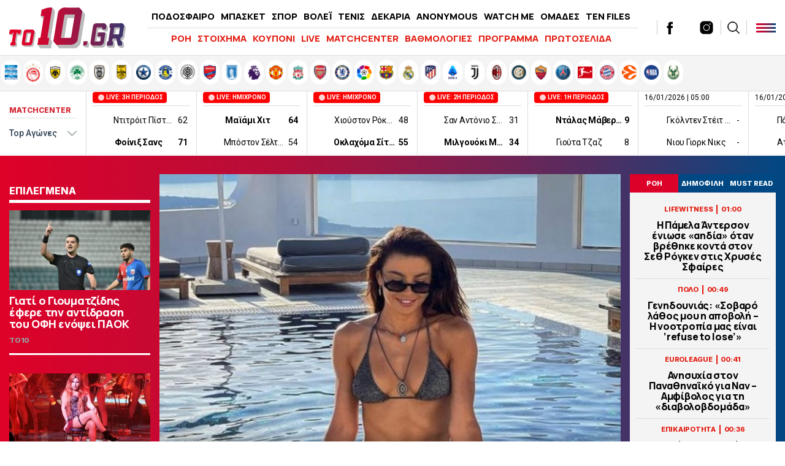

--- FILE ---
content_type: text/html; charset=UTF-8
request_url: https://www.to10.gr/lifewitness/2387374/irini-papadopoulou-echo-zisi-apo-na-mathoun-tin-diefthynsi-mou-mechri/
body_size: 38612
content:
<!DOCTYPE html><html lang="el"><head><meta charset="UTF-8"><meta name="viewport" content="width=device-width,initial-scale=1" /><meta http-equiv="X-UA-Compatible" content="IE=edge,chrome=1" /><link media="all" href="https://www.to10.gr/wp-content/cache/autoptimize/css/autoptimize_0395d5c62879b614fa5ece0beaf8b8c9.css" rel="stylesheet" /><title>Ειρήνη Παπαδοπούλου: «Έχω ζήσει από το να μάθουν την διεύθυνσή μου μέχρι…» - to10.gr</title> <script src="https://ajax.googleapis.com/ajax/libs/jquery/1.9.1/jquery.min.js" type="fe759b033a13ad406d0c529d-text/javascript"></script> <link rel="apple-touch-icon" sizes="57x57" href="/wp-content/themes/theten/common/imgs/icons/apple-icon-57x57.png"><link rel="apple-touch-icon" sizes="60x60" href="/wp-content/themes/theten/common/imgs/icons/apple-icon-60x60.png"><link rel="apple-touch-icon" sizes="72x72" href="/wp-content/themes/theten/common/imgs/icons/apple-icon-72x72.png"><link rel="apple-touch-icon" sizes="76x76" href="/wp-content/themes/theten/common/imgs/icons/apple-icon-76x76.png"><link rel="apple-touch-icon" sizes="114x114" href="/wp-content/themes/theten/common/imgs/icons/apple-icon-114x114.png"><link rel="apple-touch-icon" sizes="120x120" href="/wp-content/themes/theten/common/imgs/icons/apple-icon-120x120.png"><link rel="apple-touch-icon" sizes="144x144" href="/wp-content/themes/theten/common/imgs/icons/apple-icon-144x144.png"><link rel="apple-touch-icon" sizes="152x152" href="/wp-content/themes/theten/common/imgs/icons/apple-icon-152x152.png"><link rel="apple-touch-icon" sizes="180x180" href="/wp-content/themes/theten/common/imgs/icons/apple-icon-180x180.png"><link rel="icon" type="image/png" sizes="192x192"  href="/wp-content/themes/theten/common/imgs/icons/android-icon-192x192.png"><link rel="icon" type="image/png" sizes="32x32" href="/wp-content/themes/theten/common/imgs/icons/favicon-32x32.png"><link rel="icon" type="image/png" sizes="96x96" href="/wp-content/themes/theten/common/imgs/icons/favicon-96x96.png"><link rel="icon" type="image/png" sizes="16x16" href="/wp-content/themes/theten/common/imgs/icons/favicon-16x16.png"><link rel="manifest" href="/wp-content/themes/theten/common/imgs/icons/manifest.json"><meta name="msapplication-TileColor" content="#ffffff"><meta name="msapplication-TileImage" content="/wp-content/themes/theten/common/imgs/icons/ms-icon-144x144.png"><meta name="theme-color" content="#ffffff"><link rel="dns-prefetch" href="https://fonts.gstatic.com"><link rel="preconnect" href="https://fonts.gstatic.com" crossorigin="anonymous"><link rel="preload" href="https://fonts.googleapis.com/css2?family=Inter:wght@800&family=Manrope:wght@400;500;700;800&display=swap" as="fetch" crossorigin="anonymous"> <script type="fe759b033a13ad406d0c529d-text/javascript">!function(e,n,t){"use strict";var o="https://fonts.googleapis.com/css2?family=Inter:wght@800&family=Manrope:wght@400;500;700;800&display=swap",r="__3perf_googleFonts_2c850";function c(e){(n.head||n.body).appendChild(e)}function a(){var e=n.createElement("link");e.href=o,e.rel="stylesheet",c(e)}function f(e){if(!n.getElementById(r)){var t=n.createElement("style");t.id=r,c(t)}n.getElementById(r).innerHTML=e}e.FontFace&&e.FontFace.prototype.hasOwnProperty("display")?(t[r]&&f(t[r]),fetch(o).then(function(e){return e.text()}).then(function(e){return e.replace(/@font-face {/g,"@font-face{font-display:swap;")}).then(function(e){return t[r]=e}).then(f).catch(a)):a()}(window,document,localStorage);</script> <meta name="description" content="Η όμορφη τραγουδίστρια σκέφτεται να αποκτήσει σύντομα οικογένεια."/><link rel="canonical" href="https://www.to10.gr/lifewitness/2387374/irini-papadopoulou-echo-zisi-apo-na-mathoun-tin-diefthynsi-mou-mechri/" /><meta property="og:locale" content="el_GR" /><meta property="og:type" content="article" /><meta property="og:title" content="Ειρήνη Παπαδοπούλου: «Έχω ζήσει από το να μάθουν την διεύθυνσή μου μέχρι…» | to10.gr" /><meta property="og:description" content="Η όμορφη τραγουδίστρια σκέφτεται να αποκτήσει σύντομα οικογένεια." /><meta property="og:url" content="https://www.to10.gr/lifewitness/2387374/irini-papadopoulou-echo-zisi-apo-na-mathoun-tin-diefthynsi-mou-mechri/" /><meta property="og:site_name" content="to10.gr" /><meta property="article:publisher" content="https://www.facebook.com/to10.gr/" /><meta property="article:tag" content="ΕΙΡΗΝΗ ΠΑΠΑΔΟΠΟΥΛΟΥ" /><meta property="article:section" content="LIFEWITNESS" /><meta property="article:published_time" content="2023-05-28T13:23:57+03:00" /><meta property="article:modified_time" content="2023-05-28T13:27:18+03:00" /><meta property="og:updated_time" content="2023-05-28T13:27:18+03:00" /><meta property="og:image" content="https://www.to10.gr/wp-content/uploads/2023/05/Papadopoulou-620x350.jpg" /><meta property="og:image:secure_url" content="https://www.to10.gr/wp-content/uploads/2023/05/Papadopoulou-620x350.jpg" /><meta property="og:image:width" content="620" /><meta property="og:image:height" content="350" /><meta name="twitter:card" content="summary_large_image" /><meta name="twitter:description" content="Η όμορφη τραγουδίστρια σκέφτεται να αποκτήσει σύντομα οικογένεια." /><meta name="twitter:title" content="Ειρήνη Παπαδοπούλου: «Έχω ζήσει από το να μάθουν την διεύθυνσή μου μέχρι…» - to10.gr" /><meta name="twitter:site" content="@to10gr" /><meta name="twitter:image" content="https://www.to10.gr/wp-content/uploads/2023/05/Papadopoulou-620x350.jpg" /><meta name="twitter:creator" content="@to10gr" />  <script type="fe759b033a13ad406d0c529d-text/javascript">//
	function external_links_in_new_windows_loop() {
		if (!document.links) {
			document.links = document.getElementsByTagName('a');
		}
		var change_link = false;
		var force = '';
		var ignore = '';

		for (var t=0; t<document.links.length; t++) {
			var all_links = document.links[t];
			change_link = false;
			
			if(document.links[t].hasAttribute('onClick') == false) {
				// forced if the address starts with http (or also https), but does not link to the current domain
				if(all_links.href.search(/^http/) != -1 && all_links.href.search('www.to10.gr') == -1) {
					// alert('Changeda '+all_links.href);
					change_link = true;
				}
					
				if(force != '' && all_links.href.search(force) != -1) {
					// forced
					// alert('force '+all_links.href);
					change_link = true;
				}
				
				if(ignore != '' && all_links.href.search(ignore) != -1) {
					// alert('ignore '+all_links.href);
					// ignored
					change_link = false;
				}

				if(change_link == true) {
					// alert('Changed '+all_links.href);
					document.links[t].setAttribute('onClick', 'javascript:window.open(\''+all_links.href+'\'); return false;');
					document.links[t].removeAttribute('target');
				}
			}
		}
	}
	
	// Load
	function external_links_in_new_windows_load(func)
	{	
		var oldonload = window.onload;
		if (typeof window.onload != 'function'){
			window.onload = func;
		} else {
			window.onload = function(){
				oldonload();
				func();
			}
		}
	}

	external_links_in_new_windows_load(external_links_in_new_windows_loop);
	//</script> <script type="fe759b033a13ad406d0c529d-text/javascript">window.OneSignal = window.OneSignal || [];

      OneSignal.push( function() {
        OneSignal.SERVICE_WORKER_UPDATER_PATH = "OneSignalSDKUpdaterWorker.js.php";
                      OneSignal.SERVICE_WORKER_PATH = "OneSignalSDKWorker.js.php";
                      OneSignal.SERVICE_WORKER_PARAM = { scope: "/" };
        OneSignal.setDefaultNotificationUrl("https://www.to10.gr");
        var oneSignal_options = {};
        window._oneSignalInitOptions = oneSignal_options;

        oneSignal_options['wordpress'] = true;
oneSignal_options['appId'] = 'dd4d82f3-ad5e-432a-ba5d-a0453be23f13';
oneSignal_options['allowLocalhostAsSecureOrigin'] = true;
oneSignal_options['welcomeNotification'] = { };
oneSignal_options['welcomeNotification']['disable'] = true;
oneSignal_options['subdomainName'] = "to10";
oneSignal_options['promptOptions'] = { };
oneSignal_options['promptOptions']['actionMessage'] = "Θα θέλατε να λαμβάνετε ειδοποιήσεις για έκτακτα νέα και ρεπορτάζ από to10.gr ;";
oneSignal_options['promptOptions']['acceptButtonText'] = "ΝΑΙ";
oneSignal_options['promptOptions']['cancelButtonText'] = "ΟΧΙ";
oneSignal_options['promptOptions']['siteName'] = "TO10";
oneSignal_options['promptOptions']['autoAcceptTitle'] = "ΑΠΟΔΟΧΗ";
                OneSignal.init(window._oneSignalInitOptions);
                OneSignal.showSlidedownPrompt();      });

      function documentInitOneSignal() {
        var oneSignal_elements = document.getElementsByClassName("OneSignal-prompt");

        var oneSignalLinkClickHandler = function(event) { OneSignal.push(['registerForPushNotifications']); event.preventDefault(); };        for(var i = 0; i < oneSignal_elements.length; i++)
          oneSignal_elements[i].addEventListener('click', oneSignalLinkClickHandler, false);
      }

      if (document.readyState === 'complete') {
           documentInitOneSignal();
      }
      else {
           window.addEventListener("load", function(event){
               documentInitOneSignal();
          });
      }</script> <link rel="amphtml" href="https://www.to10.gr/lifewitness/2387374/irini-papadopoulou-echo-zisi-apo-na-mathoun-tin-diefthynsi-mou-mechri/amp/">  <script type="fe759b033a13ad406d0c529d-text/javascript" async=true>(function() {
  var host = window.location.hostname;
  var element = document.createElement('script');
  var firstScript = document.getElementsByTagName('script')[0];
  var url = 'https://cmp.inmobi.com'
    .concat('/choice/', 'b18ZrfWk2bTDB', '/', host, '/choice.js?tag_version=V3');
  var uspTries = 0;
  var uspTriesLimit = 3;
  element.async = true;
  element.type = 'text/javascript';
  element.src = url;

  firstScript.parentNode.insertBefore(element, firstScript);

  function makeStub() {
    var TCF_LOCATOR_NAME = '__tcfapiLocator';
    var queue = [];
    var win = window;
    var cmpFrame;

    function addFrame() {
      var doc = win.document;
      var otherCMP = !!(win.frames[TCF_LOCATOR_NAME]);

      if (!otherCMP) {
        if (doc.body) {
          var iframe = doc.createElement('iframe');

          iframe.style.cssText = 'display:none';
          iframe.name = TCF_LOCATOR_NAME;
          doc.body.appendChild(iframe);
        } else {
          setTimeout(addFrame, 5);
        }
      }
      return !otherCMP;
    }

    function tcfAPIHandler() {
      var gdprApplies;
      var args = arguments;

      if (!args.length) {
        return queue;
      } else if (args[0] === 'setGdprApplies') {
        if (
          args.length > 3 &&
          args[2] === 2 &&
          typeof args[3] === 'boolean'
        ) {
          gdprApplies = args[3];
          if (typeof args[2] === 'function') {
            args[2]('set', true);
          }
        }
      } else if (args[0] === 'ping') {
        var retr = {
          gdprApplies: gdprApplies,
          cmpLoaded: false,
          cmpStatus: 'stub'
        };

        if (typeof args[2] === 'function') {
          args[2](retr);
        }
      } else {
        if(args[0] === 'init' && typeof args[3] === 'object') {
          args[3] = Object.assign(args[3], { tag_version: 'V3' });
        }
        queue.push(args);
      }
    }

    function postMessageEventHandler(event) {
      var msgIsString = typeof event.data === 'string';
      var json = {};

      try {
        if (msgIsString) {
          json = JSON.parse(event.data);
        } else {
          json = event.data;
        }
      } catch (ignore) {}

      var payload = json.__tcfapiCall;

      if (payload) {
        window.__tcfapi(
          payload.command,
          payload.version,
          function(retValue, success) {
            var returnMsg = {
              __tcfapiReturn: {
                returnValue: retValue,
                success: success,
                callId: payload.callId
              }
            };
            if (msgIsString) {
              returnMsg = JSON.stringify(returnMsg);
            }
            if (event && event.source && event.source.postMessage) {
              event.source.postMessage(returnMsg, '*');
            }
          },
          payload.parameter
        );
      }
    }

    while (win) {
      try {
        if (win.frames[TCF_LOCATOR_NAME]) {
          cmpFrame = win;
          break;
        }
      } catch (ignore) {}

      if (win === window.top) {
        break;
      }
      win = win.parent;
    }
    if (!cmpFrame) {
      addFrame();
      win.__tcfapi = tcfAPIHandler;
      win.addEventListener('message', postMessageEventHandler, false);
    }
  };

  makeStub();

  function makeGppStub() {
    const CMP_ID = 10;
    const SUPPORTED_APIS = [
      '2:tcfeuv2',
      '6:uspv1',
      '7:usnatv1',
      '8:usca',
      '9:usvav1',
      '10:uscov1',
      '11:usutv1',
      '12:usctv1'
    ];

    window.__gpp_addFrame = function (n) {
      if (!window.frames[n]) {
        if (document.body) {
          var i = document.createElement("iframe");
          i.style.cssText = "display:none";
          i.name = n;
          document.body.appendChild(i);
        } else {
          window.setTimeout(window.__gpp_addFrame, 10, n);
        }
      }
    };
    window.__gpp_stub = function () {
      var b = arguments;
      __gpp.queue = __gpp.queue || [];
      __gpp.events = __gpp.events || [];

      if (!b.length || (b.length == 1 && b[0] == "queue")) {
        return __gpp.queue;
      }

      if (b.length == 1 && b[0] == "events") {
        return __gpp.events;
      }

      var cmd = b[0];
      var clb = b.length > 1 ? b[1] : null;
      var par = b.length > 2 ? b[2] : null;
      if (cmd === "ping") {
        clb(
          {
            gppVersion: "1.1", // must be “Version.Subversion”, current: “1.1”
            cmpStatus: "stub", // possible values: stub, loading, loaded, error
            cmpDisplayStatus: "hidden", // possible values: hidden, visible, disabled
            signalStatus: "not ready", // possible values: not ready, ready
            supportedAPIs: SUPPORTED_APIS, // list of supported APIs
            cmpId: CMP_ID, // IAB assigned CMP ID, may be 0 during stub/loading
            sectionList: [],
            applicableSections: [-1],
            gppString: "",
            parsedSections: {},
          },
          true
        );
      } else if (cmd === "addEventListener") {
        if (!("lastId" in __gpp)) {
          __gpp.lastId = 0;
        }
        __gpp.lastId++;
        var lnr = __gpp.lastId;
        __gpp.events.push({
          id: lnr,
          callback: clb,
          parameter: par,
        });
        clb(
          {
            eventName: "listenerRegistered",
            listenerId: lnr, // Registered ID of the listener
            data: true, // positive signal
            pingData: {
              gppVersion: "1.1", // must be “Version.Subversion”, current: “1.1”
              cmpStatus: "stub", // possible values: stub, loading, loaded, error
              cmpDisplayStatus: "hidden", // possible values: hidden, visible, disabled
              signalStatus: "not ready", // possible values: not ready, ready
              supportedAPIs: SUPPORTED_APIS, // list of supported APIs
              cmpId: CMP_ID, // list of supported APIs
              sectionList: [],
              applicableSections: [-1],
              gppString: "",
              parsedSections: {},
            },
          },
          true
        );
      } else if (cmd === "removeEventListener") {
        var success = false;
        for (var i = 0; i < __gpp.events.length; i++) {
          if (__gpp.events[i].id == par) {
            __gpp.events.splice(i, 1);
            success = true;
            break;
          }
        }
        clb(
          {
            eventName: "listenerRemoved",
            listenerId: par, // Registered ID of the listener
            data: success, // status info
            pingData: {
              gppVersion: "1.1", // must be “Version.Subversion”, current: “1.1”
              cmpStatus: "stub", // possible values: stub, loading, loaded, error
              cmpDisplayStatus: "hidden", // possible values: hidden, visible, disabled
              signalStatus: "not ready", // possible values: not ready, ready
              supportedAPIs: SUPPORTED_APIS, // list of supported APIs
              cmpId: CMP_ID, // CMP ID
              sectionList: [],
              applicableSections: [-1],
              gppString: "",
              parsedSections: {},
            },
          },
          true
        );
      } else if (cmd === "hasSection") {
        clb(false, true);
      } else if (cmd === "getSection" || cmd === "getField") {
        clb(null, true);
      }
      //queue all other commands
      else {
        __gpp.queue.push([].slice.apply(b));
      }
    };
    window.__gpp_msghandler = function (event) {
      var msgIsString = typeof event.data === "string";
      try {
        var json = msgIsString ? JSON.parse(event.data) : event.data;
      } catch (e) {
        var json = null;
      }
      if (typeof json === "object" && json !== null && "__gppCall" in json) {
        var i = json.__gppCall;
        window.__gpp(
          i.command,
          function (retValue, success) {
            var returnMsg = {
              __gppReturn: {
                returnValue: retValue,
                success: success,
                callId: i.callId,
              },
            };
            event.source.postMessage(msgIsString ? JSON.stringify(returnMsg) : returnMsg, "*");
          },
          "parameter" in i ? i.parameter : null,
          "version" in i ? i.version : "1.1"
        );
      }
    };
    if (!("__gpp" in window) || typeof window.__gpp !== "function") {
      window.__gpp = window.__gpp_stub;
      window.addEventListener("message", window.__gpp_msghandler, false);
      window.__gpp_addFrame("__gppLocator");
    }
  };

  makeGppStub();

  var uspStubFunction = function() {
    var arg = arguments;
    if (typeof window.__uspapi !== uspStubFunction) {
      setTimeout(function() {
        if (typeof window.__uspapi !== 'undefined') {
          window.__uspapi.apply(window.__uspapi, arg);
        }
      }, 500);
    }
  };

  var checkIfUspIsReady = function() {
    uspTries++;
    if (window.__uspapi === uspStubFunction && uspTries < uspTriesLimit) {
      console.warn('USP is not accessible');
    } else {
      clearInterval(uspInterval);
    }
  };

  if (typeof window.__uspapi === 'undefined') {
    window.__uspapi = uspStubFunction;
    var uspInterval = setInterval(checkIfUspIsReady, 6000);
  }
})();</script>  <script async="async" src="//pahtsx.tech/c/to10.gr.js" type="fe759b033a13ad406d0c529d-text/javascript"></script> <script async src="https://pagead2.googlesyndication.com/pagead/js/adsbygoogle.js?client=ca-pub-4282208337545136" crossorigin="anonymous" type="fe759b033a13ad406d0c529d-text/javascript"></script> <script async='async' src='https://securepubads.g.doubleclick.net/tag/js/gpt.js' type="fe759b033a13ad406d0c529d-text/javascript"></script> <script type="fe759b033a13ad406d0c529d-text/javascript">window.googletag = window.googletag || {cmd: []};
  googletag.cmd.push(function() {
    
var header_big_mapping = googletag.sizeMapping().addSize([0, 0], []).addSize([1000,0], [[728, 90], [970, 250], [970, 90]]).build();
var multi_culti_mapping = googletag.sizeMapping().addSize([0, 0], []).addSize([1000,0], [[336, 280], [300, 250], [728, 90]]).addSize([1550,0], [[336, 280], [300, 250], [970, 90], [728, 90], [970, 250]]).build();
var hug_mapping = googletag.sizeMapping().addSize([0, 0], []).addSize([1100,0], [[300, 600], [300, 250], [336, 280]]).build();
var hug_L_mapping = googletag.sizeMapping().addSize([0, 0], []).addSize([1000,0], [[300, 600], [300, 250], [336, 280]]).build();
var hug_S_mapping = googletag.sizeMapping().addSize([0, 0], []).addSize([1000,0], [[300, 600], [300, 250]]).build();
var hug_mapping_L = googletag.sizeMapping().addSize([0, 0], []).addSize([1100,0], [300, 250]).addSize([1550,0], [[300, 600], [300, 250], [336, 280]]).build();
var hug_mapping_R = googletag.sizeMapping().addSize([0, 0], []).addSize([1550,0], [[300, 600], [300, 250], [336, 280]]).build();
// var mobile_L_mapping = googletag.sizeMapping().addSize([0, 0], []).addSize([299,0], [[300, 600], [300, 250], [336, 280]]).build();

var mobile_L_mapping = googletag.sizeMapping().addSize([0, 0], []).addSize([299,0], [[300, 600], [300, 250], [336, 280], [360, 600], [320, 600]]).build();
var over_mapping = googletag.sizeMapping().addSize([0, 0], []).addSize([1000, 200], [1, 1]).build();
var mobsticky = googletag.sizeMapping().addSize([0, 0], [[320, 100], [320, 50]]).addSize([770, 0], []).build();

if(/Android|webOS|iPhone|iPad|iPod|BlackBerry|IEMobile|Opera Mini/i.test(navigator.userAgent)) {
// googletag.defineSlot('/22673989468/inside_320x50_top', [[320, 100], [320, 50]], 'inside_320x50_top').defineSizeMapping(mobsticky).addService(googletag.pubads());
// googletag.defineSlot('/22673989468/inside_320x50_bottom', [[320, 100], [320, 50]], 'inside_320x50_bottom').defineSizeMapping(mobsticky).addService(googletag.pubads());
} else {
// googletag.defineSlot('/22673989468/inside_970x90_top', [[728, 90], [970, 250], [970, 90]], 'inside_970x90_top').defineSizeMapping(header_big_mapping).addService(googletag.pubads());
googletag.defineSlot('/22673989468/inside_1100x100_1', [[336, 280], [300, 250] ,[970, 90], [728, 90], [970, 250]], 'inside_1100x100_1').defineSizeMapping(multi_culti_mapping).addService(googletag.pubads());
googletag.defineSlot('/22673989468/inside_300x250_r1', [[300, 600], [300, 250]], 'inside_300x250_r1').defineSizeMapping(hug_mapping_L).addService(googletag.pubads());
googletag.defineSlot('/22673989468/inside_300x250_r2', [[300, 600], [300, 250], [336, 280]], 'inside_300x250_r2').defineSizeMapping(hug_mapping_R).addService(googletag.pubads());
} 
googletag.defineSlot('/22673989468/to10_1x1_over', [1, 1], '1x1_over').defineSizeMapping(over_mapping).addService(googletag.pubads());

// var skin_mapping = googletag.sizeMapping().addSize([0, 0], []).addSize([1100,0], [[1920, 1200], [1920, 1201]]).build();
var skin_mapping = googletag.sizeMapping().addSize([0, 0], []).addSize([1330,0], [1920, 1200]).addSize([1550,0], [1920,1201]).build();
googletag.defineSlot('/22673989468/inside_1920x1200_skin', [[1920, 1200], [1920, 1201]], 'inside_1920x1200_skin').defineSizeMapping(skin_mapping).addService(googletag.pubads());
    

if(/Android|webOS|iPhone|iPad|iPod|BlackBerry|IEMobile|Opera Mini/i.test(navigator.userAgent)) {

googletag.defineSlot('/22673989468/inside_intext_1', [[300, 600], [300, 250], [336, 280], [360, 600], [320, 600]], 'inside_intext_1').defineSizeMapping(mobile_L_mapping).addService(googletag.pubads());
googletag.defineSlot('/22673989468/inside_intext_2', [[300, 600], [300, 250], [336, 280], [360, 600], [320, 600]], 'inside_intext_2').defineSizeMapping(mobile_L_mapping).addService(googletag.pubads());
googletag.defineSlot('/22673989468/inside_intext_3', [[300, 600], [300, 250], [336, 280], [360, 600], [320, 600]], 'inside_intext_3').defineSizeMapping(mobile_L_mapping).addService(googletag.pubads());
googletag.defineSlot('/22673989468/inside_intext_4', [[300, 600], [300, 250], [360, 600]], 'inside_intext_4').defineSizeMapping(mobile_L_mapping).addService(googletag.pubads());

} else {
googletag.defineSlot('/22673989468/inside_intext_1', [[336, 280], [300, 250] ,[970, 90], [728, 90], [970, 250]], 'inside_intext_1').defineSizeMapping(multi_culti_mapping).addService(googletag.pubads());
googletag.defineSlot('/22673989468/inside_intext_2', [[336, 280], [300, 250] ,[970, 90], [728, 90], [970, 250]], 'inside_intext_2').defineSizeMapping(multi_culti_mapping).addService(googletag.pubads());
googletag.defineSlot('/22673989468/inside_intext_3', [[336, 280], [300, 250] ,[970, 90], [728, 90], [970, 250]], 'inside_intext_3').defineSizeMapping(multi_culti_mapping).addService(googletag.pubads());
googletag.defineSlot('/22673989468/inside_intext_4', [[336, 280], [300, 250] ,[970, 90], [728, 90], [970, 250]], 'inside_intext_4').defineSizeMapping(multi_culti_mapping).addService(googletag.pubads());
}

googletag.defineSlot('/22673989468/to10.gr/prestitial', [1, 1], 'prestitial').addService(googletag.pubads());
    
    
googletag.pubads().setTargeting('type', 'post');
googletag.pubads().setTargeting('Item_Id', ['2387374']);
googletag.pubads().setTargeting('PostAuthor', 'newsroom');
googletag.pubads().setTargeting('category', ['lifewitness']);
googletag.pubads().setTargeting('Tags', ['irini-papadopoulou']);

    
  // googletag.pubads().disableInitialLoad();
  googletag.pubads().setTargeting('ocm_domain', 'to10.gr');
  googletag.pubads().enableSingleRequest();
  // googletag.pubads().collapseEmptyDivs();
	googletag.pubads().setCentering(true);
	googletag.pubads().enableLazyLoad({
    fetchMarginPercent: 400,  // Fetch slots within 4 viewports.
    renderMarginPercent: 200,  // Render slots within 2 viewports.
    // mobileScaling: 1.0  // Double the above values on mobile.
  });
  googletag.enableServices();  


  googletag.pubads().addEventListener('slotRenderEnded', function(event) {
//     if( "home_300x250_r2" === event.slot.getSlotElementId() && !event.isEmpty && event.size[1] == 600 ){ document.querySelector('body').classList.add('dat600'); }
//     if( "home_1920x1200_skin" === event.slot.getSlotElementId() && !event.isEmpty && event.size[1] == 1200 ){ document.querySelector('body').classList.add('skinned'); }
    if( "inside_1920x1200_skin" === event.slot.getSlotElementId() && !event.isEmpty && event.size[1] == 1200 ){ document.querySelector('body').classList.add('skinned'); }
    if( "inside_1920x1200_skin" === event.slot.getSlotElementId() && !event.isEmpty && event.size[1] == 1201 ){ document.querySelector('body').classList.add('fxskin'); }
  });
    
});</script> <script type="fe759b033a13ad406d0c529d-text/javascript">(function() {
  /** CONFIGURATION START **/
  var _sf_async_config = window._sf_async_config = (window._sf_async_config || {});
  _sf_async_config.uid = 66944;
  _sf_async_config.domain = 'to10.gr';
  _sf_async_config.flickerControl = false;
  _sf_async_config.useCanonical = true;
  _sf_async_config.useCanonicalDomain = true;
  _sf_async_config.sections = 'LIFEWITNESS'; // CHANGE THIS TO YOUR SECTION NAME(s)
  _sf_async_config.authors = 'to10.gr' // CHANGE THIS TO YOUR AUTHOR NAME(s)
  /** CONFIGURATION END **/
  function loadChartbeat() {
      var e = document.createElement('script');
      var n = document.getElementsByTagName('script')[0];
      e.type = 'text/javascript';
      e.async = true;
      e.src = '//static.chartbeat.com/js/chartbeat.js';;
      n.parentNode.insertBefore(e, n);
  }
  loadChartbeat();
  })();</script> <script async src="//static.chartbeat.com/js/chartbeat_mab.js" type="fe759b033a13ad406d0c529d-text/javascript"></script> <script async src="https://static.adman.gr/adman.js" type="fe759b033a13ad406d0c529d-text/javascript"></script> <script type="fe759b033a13ad406d0c529d-text/javascript">window.AdmanQueue=window.AdmanQueue||[];AdmanQueue.push(function(){Adman.adunit({id:959,h:'https://x.grxchange.gr',inline:true})});</script> </head><body class="post-template-default single single-post postid-2387374 single-format-standard to10"><div id='prestitial'> <script type="fe759b033a13ad406d0c529d-text/javascript">googletag.cmd.push(function() { googletag.display('prestitial'); });</script> </div><div id="fetcher"></div><div id="page"><div id="inside_1920x1200_skin" class="skin-d"> <script type="fe759b033a13ad406d0c529d-text/javascript">googletag.cmd.push(function() { googletag.display("inside_1920x1200_skin"); });</script> </div><div class="TopBillboard"></div><header id="main-header" class="site-header py-4 px-5"><div class="header-cols is-flex is-align-items-center"><div class="main-logo-wrap"> <a href="/" title="to10.gr" class="main-logo is-block"><div id="logo-i"></div> </a></div><div class="main-header-column is-hidden-touch"><ul id="menu-kentriko-menu" class="main-nav"><li class="menu-item menu-item-3"><a href="/category/podosfero/" itemprop="url">ΠΟΔΟΣΦΑΙΡΟ</a></li><li class="menu-item menu-item-4"><a href="/category/basket/" itemprop="url">ΜΠΑΣΚΕΤ</a></li><li class="menu-item menu-item-5"><a href="/category/sport/" itemprop="url">ΣΠΟΡ</a></li><li class="menu-item menu-item-5"><a href="/category/sport/volei/" itemprop="url">ΒΟΛΕΪ</a></li><li class="menu-item menu-item-5"><a href="/category/sport/tenis/" itemprop="url">ΤΕΝΙΣ</a></li><li class="menu-item menu-item-6"><a href="/category/dekaria/" itemprop="url">ΔΕΚΑΡΙΑ</a></li><li class="menu-item menu-item-7"><a href="/category/anonymous/" itemprop="url">ANONYMOUS</a></li><li class="menu-item menu-item-8"><a href="/category/watch-me/" itemprop="url">WATCH ME</a></li><li class="menu-item menu-item-13"><a href="/omades/" itemprop="url">ΟΜΑΔΕΣ</a></li><li class="menu-item menu-item-13"><a href="/category/ten-files/" itemprop="url">TEN FILES</a></li><li class="menu-item menu-item-14"><a href="/category/lifewitness/" itemprop="url">LIFEWITNESS</a></li></ul><hr /><ul id="secondary-menu" class="secondary-nav"><li><a href="/blog-view/">ΡΟΗ</a></li><li><a href="/category/stoixima/" itemprop="url">ΣΤΟΙΧΗΜΑ</a></li><li><a href="/kouponi/">ΚΟΥΠΟΝΙ</a></li><li><a href="/category/live/" itemprop="url">LIVE</a></li><li><a href="/matchcenter/">MATCHCENTER</a></li><li><a href="/vathmologies/" itemprop="url">ΒΑΘΜΟΛΟΓΙΕΣ</a></li><li><a href="/programma-vathmologies/" itemprop="url">ΠΡΟΓΡΑΜΜΑ</a></li><li><a href="/protoselida/">ΠΡΩΤΟΣΕΛΙΔΑ</a></li><li><a href="/controll/" itemprop="url">CON-TROLL</a></li></ul></div><div class="header-latest"><div class="roi-icon is-hidden-desktop"><div id="punch-roi" class="roi-column"> <img alt="Latest" style="filter:initial" width="48" height="48" src="[data-uri]" /> <span class="is-size-7 font-bolder mt-0">ΡΟΗ</span></div></div><div class="roi-icon is-hidden-desktop"> <a href="/omades/" class="roi-column"> <img alt="Omades" style="filter:initial" width="48" height="48" src="/wp-content/themes/whsk_theten/common/imgs/icons8-shield-96.png" /> <span class="is-size-7 font-bolder mt-0">ΟΜΑΔΕΣ</span> </a></div><div class="social-header is-hidden-touch"> <a href="https://www.facebook.com/to10.gr/" target="_blank"> <svg enable-background="new 0 0 56.693 56.693" height="56.693px" id="Layer_1" version="1.1" viewBox="0 0 56.693 56.693" width="56.693px" xml:space="preserve" xmlns="http://www.w3.org/2000/svg" xmlns:xlink="http://www.w3.org/1999/xlink"><path d="M40.43,21.739h-7.645v-5.014c0-1.883,1.248-2.322,2.127-2.322c0.877,0,5.395,0,5.395,0V6.125l-7.43-0.029  c-8.248,0-10.125,6.174-10.125,10.125v5.518h-4.77v8.53h4.77c0,10.947,0,24.137,0,24.137h10.033c0,0,0-13.32,0-24.137h6.77  L40.43,21.739z"/></svg> </a> <a href="https://twitter.com/to10gr" target="_blank"> <svg fill="#262626" xmlns="http://www.w3.org/2000/svg" viewBox="0 0 24 24" version="1.1"> <path d="M18.244 2.25h3.308l-7.227 8.26 8.502 11.24H16.17l-5.214-6.817L4.99 21.75H1.68l7.73-8.835L1.254 2.25H8.08l4.713 6.231zm-1.161 17.52h1.833L7.084 4.126H5.117z"></path> </svg> </a> <a href="https://www.instagram.com/to10.gr/"  target="_blank"> <svg xmlns="http://www.w3.org/2000/svg" x="0px" y="0px" width="50" height="50" viewBox="0 0 172 172" style=" fill:#000000;"><g fill="none" fill-rule="nonzero" stroke="none" stroke-width="1" stroke-linecap="butt" stroke-linejoin="miter" stroke-miterlimit="10" stroke-dasharray="" stroke-dashoffset="0" font-family="none" font-weight="none" font-size="none" text-anchor="none" style="mix-blend-mode: normal"><path d="M0,172v-172h172v172z" fill="none"></path><g fill="#000000"><path d="M55.04,10.32c-24.6648,0 -44.72,20.0552 -44.72,44.72v61.92c0,24.6648 20.0552,44.72 44.72,44.72h61.92c24.6648,0 44.72,-20.0552 44.72,-44.72v-61.92c0,-24.6648 -20.0552,-44.72 -44.72,-44.72zM127.28,37.84c3.784,0 6.88,3.096 6.88,6.88c0,3.784 -3.096,6.88 -6.88,6.88c-3.784,0 -6.88,-3.096 -6.88,-6.88c0,-3.784 3.096,-6.88 6.88,-6.88zM86,48.16c20.8808,0 37.84,16.9592 37.84,37.84c0,20.8808 -16.9592,37.84 -37.84,37.84c-20.8808,0 -37.84,-16.9592 -37.84,-37.84c0,-20.8808 16.9592,-37.84 37.84,-37.84zM86,55.04c-17.0624,0 -30.96,13.8976 -30.96,30.96c0,17.0624 13.8976,30.96 30.96,30.96c17.0624,0 30.96,-13.8976 30.96,-30.96c0,-17.0624 -13.8976,-30.96 -30.96,-30.96z"></path></g></g> </svg> </a></div><div class="search-col  is-hidden-touch"><div id="search-punch"><div class="search-ico"></div></div></div><div id="burger-punch" class="burger-menu"> <span></span> <span></span> <span></span></div></div></div><div class="anazitisi"><div class="maxgridrow"><form method="get" id="searchform" action="https://www.to10.gr/"> <label for="s" class="assistive-text"></label> <input type="text" class="field" name="s" id="s" placeholder="αναζήτηση" onfocus="if (!window.__cfRLUnblockHandlers) return false; this.placeholder = ''" onblur="if (!window.__cfRLUnblockHandlers) return false; this.placeholder = 'search'" data-cf-modified-fe759b033a13ad406d0c529d-="" /> <input type="submit" class="submit" name="submit" id="searchsubmit" value="Αναζήτηση" /></form></div></div><div id="BMenu" class="burger-p-wrap red--panel "><div class="burger-p"><div class="widegridrow"><div class="columns is-multiline"><div class="column menu-col is-4-desktop is-4-widescreen is-4-tablet is-12-mobile"><li id="menu-item-1" class="menu-item mega-menu-c"> <span class="column-header uppercase treble-extra-bold"> <a href="/category/podosfero/"> Ποδόσφαιρο </a> </span> <span class="smb"></span><ul class="submenu"><li class="sub-menu-item uppercase"> <a href="/category/podosfero/superleague/"> Super League </a></li><li class="sub-menu-item uppercase"> <a href="/category/podosfero/super-league-2/"> Super League 2 </a></li><li class="sub-menu-item uppercase"> <a href="/category/podosfero/football-league/"> Football League </a></li><li class="sub-menu-item uppercase"> <a href="/category/podosfero/champions-league/"> Champions League </a></li><li class="sub-menu-item uppercase"> <a href="/category/podosfero/europa-league/"> Europa League </a></li><li class="sub-menu-item uppercase"> <a href="/category/podosfero/premier-league/"> Premier League </a></li><li class="sub-menu-item uppercase"> <a href="/category/podosfero/la-liga/"> La Liga </a></li><li class="sub-menu-item uppercase"> <a href="/category/podosfero/serie-a/"> Serie A </a></li><li class="sub-menu-item uppercase"> <a href="/category/podosfero/bundesliga/"> Bundesliga </a></li><li class="sub-menu-item uppercase"> <a href="/category/podosfero/ligue-1/"> Ligue 1 </a></li><li class="sub-menu-item uppercase"> <a href="/category/podosfero/europe/"> Ευρώπη </a></li><li class="sub-menu-item uppercase"> <a href="/category/podosfero/kosmos/"> Κόσμος </a></li><li class="sub-menu-item uppercase"> <a href="/category/podosfero/kypello-ellados/"> Κύπελλο Ελλάδας </a></li><li class="sub-menu-item uppercase"> <a href="/category/podosfero/ethnikes-omades/"> Εθνικές Ομάδες </a></li><li class="sub-menu-item uppercase"> <a href="/category/podosfero/nations-league/"> Nations League </a></li><li class="sub-menu-item uppercase"> <a href="/category/podosfero/dietisia/"> Διαιτησία </a></li><li class="sub-menu-item uppercase"> <a href="/category/podosfero/epo/"> ΕΠΟ </a></li></ul></li></div><div class="column menu-col is-4-desktop is-4-widescreen is-4-tablet is-12-mobile"><li id="menu-item-2" class="menu-item mega-menu-c"> <span class="column-header uppercase treble-extra-bold"> <a href="/category/basket/"> Μπάσκετ </a> </span> <span class="smb"></span><ul class="submenu"><li class="sub-menu-item uppercase"> <a href="/category/basket/basket-league/"> Stoiximan Basket League </a></li><li class="sub-menu-item uppercase"> <a href="/category/basket/euroleague/"> Euroleague </a></li><li class="sub-menu-item uppercase"> <a href="/category/basket/champions-league-basket/"> Ch. League Basket </a></li><li class="sub-menu-item uppercase"> <a href="/category/basket/eurocup/"> Eurocup </a></li><li class="sub-menu-item uppercase"> <a href="/category/basket/a2-andron/"> Α2 Ανδρών </a></li><li class="sub-menu-item uppercase"> <a href="/category/basket/ellada/"> Ελλάδα </a></li><li class="sub-menu-item uppercase"> <a href="/category/basket/efropi-basket/"> Ευρώπη </a></li><li class="sub-menu-item uppercase"> <a href="/category/basket/kosmos-basket/"> Κόσμος </a></li><li class="sub-menu-item uppercase"> <a href="/category/basket/nba/"> NBA </a></li><li class="sub-menu-item uppercase"> <a href="/category/basket/kypello-ellados-basket/"> Κύπελλο Ελλάδας </a></li><li class="sub-menu-item uppercase"> <a href="/category/basket/ethnikes-omades-basket/"> Εθνικές Ομάδες </a></li></ul></li></div><div class="column menu-col is-4-desktop is-4-widescreen is-4-tablet is-12-mobile"><li id="menu-item-3" class="menu-item mega-menu-c"> <span class="column-header uppercase treble-extra-bold"> <a href="/category/sport/"> Σπορ </a> </span> <span class="smb"></span><ul class="submenu"><li class="sub-menu-item uppercase"> <a href="/category/sport/volei/"> Βόλεϊ </a></li><li class="sub-menu-item uppercase"> <a href="/category/sport/polo/"> Πόλο </a></li><li class="sub-menu-item uppercase"> <a href="/category/sport/chantbol/"> Χάντμπολ </a></li><li class="sub-menu-item uppercase"> <a href="/category/sport/tenis/"> Τένις </a></li><li class="sub-menu-item uppercase"> <a href="/category/sport/stivos/"> Στίβος </a></li><li class="sub-menu-item uppercase"> <a href="/category/sport/car-n-bikes/"> Can N Bikes </a></li><li class="sub-menu-item uppercase"> <a href="/category/sport/motorsport/"> Motorsport </a></li><li class="sub-menu-item uppercase"> <a href="/category/sport/alla-spor/"> Άλλα Σπορ </a></li></ul></li></div><div class="column menu-col is-4-desktop is-4-widescreen is-4-tablet is-12-mobile"><li id="menu-item-4" class="menu-item mega-menu-c"> <span class="column-header uppercase treble-extra-bold"> <a href="/category/dekaria/"> Δεκάρια </a> </span> <span class="smb"></span><ul class="submenu"><li class="sub-menu-item uppercase"> <a href="/author/giorgoschelakis?cat=48"> Γ. Χελάκης </a></li><li class="sub-menu-item uppercase"> <a href="/author/dionisisdellis?cat=48"> Δ. Δελλής </a></li><li class="sub-menu-item uppercase"> <a href="/author/giorgosnikokiris?cat=48"> Γ. Νοικοκύρης </a></li><li class="sub-menu-item uppercase"> <a href="/author/giannisselalmatzidis?cat=48"> Γ. Σελαλματζίδης </a></li><li class="sub-menu-item uppercase"> <a href="/author/nikoskotsis?cat=48"> Ν. Κώτσης </a></li><li class="sub-menu-item uppercase"> <a href="/author/christoforosevagelatos?cat=48"> Χ. Ευαγγελάτος </a></li><li class="sub-menu-item uppercase"> <a href="/author/dimitrisapostolidis?cat=48"> Δ. Αποστολίδης </a></li><li class="sub-menu-item uppercase"> <a href="/author/iraklissantipas?cat=48"> Η. Αντύπας </a></li><li class="sub-menu-item uppercase"> <a href="/author/dimitrisgrigoropoulos?cat=48"> Δ. Γρηγορόπουλος </a></li></ul></li></div><div class="column menu-col is-4-desktop is-4-widescreen is-4-tablet is-12-mobile"><li id="menu-item-5" class="menu-item mega-menu-c"> <span class="column-header uppercase treble-extra-bold"> <a href="/category/anonymous/"> Anonymous </a> </span> <span class="smb"></span><ul class="submenu"><li class="sub-menu-item uppercase"> <a href="/author/opentakosarikos/"> Ο ΠΕΝΤΑΚΟΣΑΡΙΚΟΣ </a></li><li class="sub-menu-item uppercase"> <a href="/author/agentleaks/"> AGENT LEAKS </a></li><li class="sub-menu-item uppercase"> <a href="/author/diegrammenos/"> ΔΙΕ-ΓΡΑΜΜΕΝΟΣ </a></li><li class="sub-menu-item uppercase"> <a href="/author/oparagkas/"> Ο ΠΑΡΑΓΚΑΣ </a></li><li class="sub-menu-item uppercase"> <a href="/author/vasilisdekarikos/"> ΒΑΣΙΛΗΣ ΔΕΚΑΡΙΚΟΣ </a></li><li class="sub-menu-item uppercase"> <a href="/author/pressakias/"> PRESSΑΚΙΑΣ </a></li><li class="sub-menu-item uppercase"> <a href="/author/okoouts/"> Ο ΚΟΟΥΤΣ </a></li><li class="sub-menu-item uppercase"> <a href="/author/valememesa/"> Ο… ΒΑΛΕ ΜΕ ΜΕΣΑ </a></li></ul></li></div><div class="column menu-col is-4-desktop is-4-widescreen is-4-tablet is-12-mobile"><li id="menu-item-6" class="menu-item mega-menu-c"> <span class="column-header uppercase treble-extra-bold"> <a href="/category/watch-me/"> Watch Me </a> </span> <span class="smb"></span><ul class="submenu"><li class="sub-menu-item uppercase"> <a href="/controll/">CON-TROLL</a></li><li class="sub-menu-item uppercase"> <a href="/category/watch-me/TO10 TV/"> to10tv </a></li><li class="sub-menu-item uppercase"> <a href="/category/watch-me/watchmestories/"> STORIES </a></li><li class="sub-menu-item uppercase"> <a href="/efimerides/">ΕΦΗΜΕΡΙΔΕΣ</a></li><li class="sub-menu-item uppercase"> <a href="/protoselida/">ΠΡΩΤΟΣΕΛΙΔΑ</a></li></ul></li></div><div class="column menu-col is-4-desktop is-4-widescreen is-4-tablet is-12-mobile"><li id="menu-item-7" class="menu-item mega-menu-c"> <span class="column-header uppercase treble-extra-bold"> <a href="/category/ten-files/"> Ten Files </a> </span> <span class="smb"></span><ul class="submenu"><li class="sub-menu-item uppercase"> <a href="/category/ten-files/epikerotita/"> ΕΠΙΚΑΙΡΟΤΗΤΑ </a></li></ul></li></div><div class="column menu-col is-4-desktop is-4-widescreen is-4-tablet is-12-mobile"><li id="menu-item-8" class="menu-item mega-menu-c"> <span class="column-header uppercase treble-extra-bold"> <a href="///"> </a> </span> <span class="smb"></span><ul class="submenu"><li class="sub-menu-item uppercase"> <a href="/blog-view/">ΡΟΗ</a></li><li class="sub-menu-item uppercase"> <a href="/category//stoixima/"> ΣΤΟΙΧΗΜΑ </a></li><li class="sub-menu-item uppercase"> <a href="/kouponi/">ΚΟΥΠΟΝΙ</a></li><li class="sub-menu-item uppercase"> <a href="/category//live/"> LIVE </a></li><li class="sub-menu-item uppercase"> <a href="/matchcenter/">MATCHCENTER</a></li><li class="sub-menu-item uppercase"> <a href="/vathmologies/">ΒΑΘΜΟΛΟΓΙΕΣ</a></li><li class="sub-menu-item uppercase"> <a href="/programma-vathmologies/">ΠΡΟΓΡΑΜΜΑ</a></li><li class="sub-menu-item uppercase"> <a href="/protoselida/">ΠΡΩΤΟΣΕΛΙΔΑ</a></li><li class="sub-menu-item uppercase"> <a href="/controll/">CON-TROLL</a></li></ul></li></div></div></div></div></div></header><div class="teams-row-wrap is-hidden-mobile"><div class="widegridrow px-0"><div class="teams-row"><li> <a href="/category/podosfero/superleague/"> <img width="32" height="32" loading="lazy" style="width:32px;height:32px;object-fit: contain;" src="/wp-content/themes/whsk_theten/common/icons/superleague.png" alt="superleague" /> </a></li><li> <a href="/team/olympiacos/"> <img width="32" height="32" loading="lazy" style="width:32px;height:32px;object-fit: contain;" src="/wp-content/themes/whsk_theten/common/icons/Olympiacos2024emblem.png" alt="olympiacos" /> </a></li><li> <a href="/team/aek/"> <img width="32" height="32" loading="lazy" style="width:32px;height:32px;object-fit: contain;" src="/wp-content/themes/whsk_theten/common/icons/aek.png" alt="aek" /> </a></li><li> <a href="/team/panathinaikos/"> <img width="32" height="32" loading="lazy" style="width:32px;height:32px;object-fit: contain;" src="/wp-content/themes/whsk_theten/common/icons/pao.png" alt="panathinaikos" /> </a></li><li> <a href="/team/paok/"> <img width="32" height="32" loading="lazy" style="width:32px;height:32px;object-fit: contain;" src="/wp-content/themes/whsk_theten/common/icons/paok.png" alt="paok" /> </a></li><li> <a href="/team/aris/"> <img width="32" height="32" loading="lazy" style="width:32px;height:32px;object-fit: contain;" src="/wp-content/themes/whsk_theten/common/icons/aris.png" alt="aris" /> </a></li><li> <a href="/team/atromitos/"> <img width="32" height="32" loading="lazy" style="width:32px;height:32px;object-fit: contain;" src="/wp-content/themes/whsk_theten/common/icons/atromitos.png" alt="atromitos" /> </a></li><li> <a href="/team/asteras-tripolis/"> <img width="32" height="32" loading="lazy" style="width:32px;height:32px;object-fit: contain;" src="/wp-content/themes/whsk_theten/common/icons/asteras.png" alt="asteras-tripolis" /> </a></li><li> <a href="/team/ofi/"> <img width="32" height="32" loading="lazy" style="width:32px;height:32px;object-fit: contain;" src="/wp-content/themes/whsk_theten/common/icons/ofi.png" alt="ofi" /> </a></li><li> <a href="/team/panionios/"> <img width="32" height="32" loading="lazy" style="width:32px;height:32px;object-fit: contain;" src="/wp-content/themes/whsk_theten/common/icons/panionios.png" alt="panionios" /> </a></li><li> <a href="/team/iraklis/"> <img width="32" height="32" loading="lazy" style="width:32px;height:32px;object-fit: contain;" src="/wp-content/themes/whsk_theten/common/icons/iraklis.png" alt="iraklis" /> </a></li><li> <a href="/category/podosfero/premier-league/"> <img width="32" height="32" loading="lazy" style="width:32px;height:32px;object-fit: contain;" src="/wp-content/themes/whsk_theten/common/icons/premier.png" alt="premier-league" /> </a></li><li> <a href="/team/manchester-united/"> <img width="32" height="32" loading="lazy" style="width:32px;height:32px;object-fit: contain;" src="/wp-content/themes/whsk_theten/common/icons/manutd.png" alt="manchester-united" /> </a></li><li> <a href="/team/liverpool/"> <img width="32" height="32" loading="lazy" style="width:32px;height:32px;object-fit: contain;" src="/wp-content/themes/whsk_theten/common/icons/liverpool.png" alt="liverpool" /> </a></li><li> <a href="/team/arsenal/"> <img width="32" height="32" loading="lazy" style="width:32px;height:32px;object-fit: contain;" src="/wp-content/themes/whsk_theten/common/icons/arsenal.png" alt="arsenal" /> </a></li><li> <a href="/team/chelsea/"> <img width="32" height="32" loading="lazy" style="width:32px;height:32px;object-fit: contain;" src="/wp-content/themes/whsk_theten/common/icons/chelsea.png" alt="chelsea" /> </a></li><li> <a href="/category/podosfero/la-liga/"> <img width="32" height="32" loading="lazy" style="width:32px;height:32px;object-fit: contain;" src="/wp-content/themes/whsk_theten/common/icons/laliga.png" alt="la-liga" /> </a></li><li> <a href="/team/barcelona/"> <img width="32" height="32" loading="lazy" style="width:32px;height:32px;object-fit: contain;" src="/wp-content/themes/whsk_theten/common/icons/barca.png" alt="barcelona" /> </a></li><li> <a href="/team/real-madrid/"> <img width="32" height="32" loading="lazy" style="width:32px;height:32px;object-fit: contain;" src="/wp-content/themes/whsk_theten/common/icons/real.png" alt="real-madrid" /> </a></li><li> <a href="/team/atletico-madrid/"> <img width="32" height="32" loading="lazy" style="width:32px;height:32px;object-fit: contain;" src="/wp-content/themes/whsk_theten/common/icons/atletico.png" alt="atletico-madrid" /> </a></li><li> <a href="/category/podosfero/serie-a/"> <img width="32" height="32" loading="lazy" style="width:32px;height:32px;object-fit: contain;" src="/wp-content/themes/whsk_theten/common/icons/seriea.png" alt="serie-a" /> </a></li><li> <a href="/team/juventus/"> <img width="32" height="32" loading="lazy" style="width:32px;height:32px;object-fit: contain;" src="/wp-content/themes/whsk_theten/common/icons/juventus.png" alt="juventus" /> </a></li><li> <a href="/team/milan/"> <img width="32" height="32" loading="lazy" style="width:32px;height:32px;object-fit: contain;" src="/wp-content/themes/whsk_theten/common/icons/milan.png" alt="milan" /> </a></li><li> <a href="/team/inter/"> <img width="32" height="32" loading="lazy" style="width:32px;height:32px;object-fit: contain;" src="/wp-content/themes/whsk_theten/common/icons/inter.png" alt="inter" /> </a></li><li> <a href="/team/roma/"> <img width="32" height="32" loading="lazy" style="width:32px;height:32px;object-fit: contain;" src="/wp-content/themes/whsk_theten/common/icons/roma.png" alt="roma" /> </a></li><li> <a href="/team/paris-saint-germain/"> <img width="32" height="32" loading="lazy" style="width:32px;height:32px;object-fit: contain;" src="/wp-content/themes/whsk_theten/common/icons/paris.png" alt="paris" /> </a></li><li> <a href="/category/podosfero/bundesliga/"> <img width="32" height="32" loading="lazy" style="width:32px;height:32px;object-fit: contain;" src="/wp-content/themes/whsk_theten/common/icons/bundesliga.png" alt="bundesliga" /> </a></li><li> <a href="/team/bayern-munich/"> <img width="32" height="32" loading="lazy" style="width:32px;height:32px;object-fit: contain;" src="/wp-content/themes/whsk_theten/common/icons/bayern.png" alt="bayern-munich" /> </a></li><li> <a href="/category/basket/euroleague/"> <img width="32" height="32" loading="lazy" style="width:32px;height:32px;object-fit: contain;" src="/wp-content/themes/whsk_theten/common/icons/euroleague.png" alt="euroleague" /> </a></li><li> <a href="/category/basket/nba/"> <img width="32" height="32" loading="lazy" style="width:32px;height:32px;object-fit: contain;" src="/wp-content/themes/whsk_theten/common/icons/nba.png" alt="nba" /> </a></li><li> <a href="/team/milgouoki-baks/"> <img width="32" height="32" loading="lazy" style="width:32px;height:32px;object-fit: contain;" src="/wp-content/themes/whsk_theten/common/icons/bucks.png" alt="bucks" /> </a></li></div></div></div><div class="matchcenter-row is-relative" style="background-color:#FFF;line-height:0;min-height:105px"><div class="whsk--matchcenter" v-if='hasInfos'><div class="whsk--matchcenter-header" :class="{'show':hasInfos}" ><div class="whsk--matchcenter__games_wrapper"><div class="whsk--matchcenter_filters"><div class="carousel-header"> <a href="/matchcenter/" class="carousel-header-title">MATCHCENTER</a></div> <select v-if="leagues.length > 0" @change="selectLeague($event)"><option :key="index" v-for="(leag, index) in leagues" :value="leag">{{leag === 'all-leagues' ? 'Top Αγώνες' : leag}}</option> </select></div><div class="whsk--matchcenter__games" > <a :href="'/matchcenter/' + match.game_id + '/'" class="whsk--matchcenter__game" :class="{'is-live': match.is_started == true && match.game_array.status_descFK !=6 && match.game_array.status_descFK !=54 && match.game_array.status_descFK !=106 && match.game_array.status_descFK !=5 && match.game_array.status_descFK !=13 && match.game_array.status_descFK !=11}" :key="match.game_id" v-for="match in matchInfos"><div class="header-game"><div class="status_type" 
 :class="{'is-final': match.status_type === 'Τελικό' || match.status_type === 'Τελικό ΑΕΤ' || match.status_type === 'Τελικό AOT' || match.status_type === 'Τελικό ΑP'}" 
 v-if="match.status_type === 'Τελικό' || match.status_type === 'Τελικό ΑΕΤ' || match.status_type === 'Τελικό AOT' || match.status_type === 'Τελικό ΑP'">Τελικό</div><div class="status_type" v-else-if="match.status_type === 'Ακυρώθηκε'">{{match.status_type}}</div><div class="status_type" v-else-if="match.status_type === 'Αναβολή'">{{g.status_type}}</div><div class="status_type" v-else>{{match.date_time}}</div><div class="elapsed-time" v-if="match.elapsed > 0 && match.game_array.sportFK === '1'"> <span class="blink"></span><span>LIVE: {{match.elapsed}}'</span></div><div class="elapsed-time" v-if="match.is_started == true && match.game_array.status_descFK !=6 && match.game_array.status_descFK !=54 && match.game_array.sportFK === '23'"> <span class="blink"></span><span>LIVE: {{match.status_type}}</span></div></div><div class="header-games__team" :class="{'win': parseInt(match.team_home_result_final) > parseInt(match.team_away_result_final)}"> <span class="team-icon"> <img :src="'https://matchcenter.to10.gr/wp-content/uploads/teamlogos/70x70/' + match.team_home_id + '.png'"   loading="lazy" width="70" height="70" :alt="match.team_home_name" /> </span> <span class="team-name">{{match.team_home_name}}</span> <span class="team-result">{{match.team_home_result_final}}</span></div><div class="header-games__team":class="{'win': parseInt(match.team_away_result_final) > parseInt(match.team_home_result_final)}"> <span class="team-icon"> <img :src="'https://matchcenter.to10.gr/wp-content/uploads/teamlogos/70x70/' + match.team_away_id + '.png'"  loading="lazy" width="70" height="70" :alt="match.team_away_name" /> </span> <span class="team-name">{{match.team_away_name}}</span> <span class="team-result">{{match.team_away_result_final}}</span></div> </a></div></div></div></div></div><div class="top-cat-row red--panel pt-6 pb-b px-5 is-relative"><div class="pb-5"><div class="columns is-multiline is-variable is-4-fullhd is-3-widescreen is-3-desktop is-0-mobile"><div class="is-relative br column is-narrow is-hidden-touch is-hidden-desktop-only"><div class="must-read-col"><div class="must-read-label">ΕΠΙΛΕΓΜΕΝΑ</div> <a href="https://www.to10.gr/podosfero/superleague/3927412/giati-o-gioumatzidis-efere-tin-antidrasi-tou-ofi-enopsi-paok/" 
class="relative-article text-link is-block is-relative mb-6  "><article class="rel-article columns is-gapless is-multiline is-relative"><div class="column is-12 image-column is-relative"><figure class="thumb-holder ratio-16-9"> <img alt="Γιατί ο Γιουματζίδης έφερε την αντίδραση του ΟΦΗ ενόψει ΠΑΟΚ" class="imagefit" loading="lazy" 
 width="300" 
 height="200" 
 src="https://www.to10.gr/wp-content/uploads/2026/01/6788800-300x200.jpg" /></figure></div><div class="column is-12 header-column is-relative"><div class="wrap-post-header pr-4 pt-3"><h3 class="light-stroke o-head pure-white is-size-3"> Γιατί ο Γιουματζίδης έφερε την αντίδραση του ΟΦΗ ενόψει ΠΑΟΚ</h3> <span class="author-row treble-extra-bold is-size-7 font-bold mt-4 is-block uppercase" style="color:var(--ice)"> to10 </span></div></div></article> </a> <a href="https://www.to10.gr/lifewitness/3927451/o-esthisiakos-choros-tis-elenas-paparizou-pano-sti-skini-pou-prokalese-chamo-sto-instagram-vid/" 
class="relative-article text-link is-block is-relative mb-6  "><article class="rel-article columns is-gapless is-multiline is-relative"><div class="column is-12 image-column is-relative"><figure class="thumb-holder ratio-16-9"> <img alt="Ο αισθησιακός χορός της Έλενας Παπαρίζου πάνω στη σκηνή που προκάλεσε «χαμό» στο Instagram (vid)" class="imagefit" loading="lazy" 
 width="300" 
 height="191" 
 src="https://www.to10.gr/wp-content/uploads/2026/01/612862692_3832043156940033_4156069924872395013_n-300x191.jpg" /></figure></div><div class="column is-12 header-column is-relative"><div class="wrap-post-header pr-4 pt-3"><h3 class="light-stroke o-head pure-white is-size-3"> Ο αισθησιακός χορός της Έλενας Παπαρίζου πάνω στη σκηνή που προκάλεσε «χαμό» στο Instagram (vid)</h3> <span class="author-row treble-extra-bold is-size-7 font-bold mt-4 is-block uppercase" style="color:var(--ice)"> to10 </span></div></div></article> </a></div></div><div class="column vl-right"><div class="text-link is-relative top-Article is-block"><article class="is-relative vertical-tile "><figure class="thumb-holder"> <img width="980" height="653" src="https://www.to10.gr/wp-content/uploads/2023/05/Papadopoulou.jpg" class="nolazy imagefit wp-post-image" alt="Ειρήνη Παπαδοπούλου: «Έχω ζήσει από το να μάθουν την διεύθυνσή μου μέχρι…»" srcset="https://www.to10.gr/wp-content/uploads/2023/05/Papadopoulou.jpg 980w, https://www.to10.gr/wp-content/uploads/2023/05/Papadopoulou-300x200.jpg 300w, https://www.to10.gr/wp-content/uploads/2023/05/Papadopoulou-768x512.jpg 768w" sizes="(max-width: 980px) 100vw, 980px" /></figure><div class="post-content"><div class="wrap-post-header"> <span class="post-category treble-extra-bold mb-4 is-block">LIFEWITNESS</span><h1 class="pb-1 bold-stroke o-head pure-white is-size-1-widescreen is-size-1-fullhd is-size-1-desktop is-size-1-tablet is-size-1-mobile"> Ειρήνη Παπαδοπούλου: «Έχω ζήσει από το να μάθουν την διεύθυνσή μου μέχρι…»</h1></div></div></article></div></div><div class="column is-relative is-one-fifth top-col-right is-hidden-touch"><div class="sidebar-news"><div class="tab-items"><div class="columns is-variable is-0 m-0 p-0 is-mobile"><div class="column is-relative tablinksxx activeTab" onclick="if (!window.__cfRLUnblockHandlers) return false; opennewsx(event, 'NewsFeed')" data-cf-modified-fe759b033a13ad406d0c529d-=""> <span class="pure-white tab-item">ΡΟΗ</span></div><div class="column is-relative tablinksxx" onclick="if (!window.__cfRLUnblockHandlers) return false; opennewsx(event, 'Populars')" data-cf-modified-fe759b033a13ad406d0c529d-=""> <span class="pure-white tab-item">ΔΗΜΟΦΙΛΗ</span></div><div class="column is-relative tablinksxx" onclick="if (!window.__cfRLUnblockHandlers) return false; opennewsx(event, 'MustRead')" data-cf-modified-fe759b033a13ad406d0c529d-=""> <span class="pure-white tab-item">MUST READ</span></div></div></div><div id="NewsFeed" style="" class="tabcontentin"><div class="top-latest scroll-s"><div class="latest-row"><div class="latest-row-meta treble-extra-bold"> <span class="post-category">LIFEWITNESS</span> | <time class="post-date">01:00</time></div> <a href="https://www.to10.gr/lifewitness/3927733/pamela-anterson-eniose-aidia-otan-vrethike-konta-ston-seth-rogken-stis-chryses-sferes/" class="o-head is-size-normal text-link  pure-black"> Η Πάμελα Άντερσον ένιωσε «αηδία» όταν βρέθηκε κοντά στον Σεθ Ρόγκεν στις Χρυσές Σφαίρες </a></div><div class="latest-row"><div class="latest-row-meta treble-extra-bold"> <span class="post-category">ΠΟΛΟ</span> | <time class="post-date">00:49</time></div> <a href="https://www.to10.gr/sport/polo/3927778/genidounias-sovaro-lathos-mou-apovoli-nootropia-mas-ine-refuse-lose/" class="o-head is-size-normal text-link  pure-black"> Γενηδουνιάς: «Σοβαρό λάθος μου η αποβολή &#8211; Η νοοτροπία μας είναι &#8216;refuse to lose&#8217;» </a></div><div class="latest-row"><div class="latest-row-meta treble-extra-bold"> <span class="post-category">EUROLEAGUE</span> | <time class="post-date">00:41</time></div> <a href="https://www.to10.gr/basket/euroleague/3927787/anisychia-ston-panathinaiko-gia-nan-amfivolos-gia-ti-diavolovdomada/" class="o-head is-size-normal text-link  pure-black"> Ανησυχία στον Παναθηναϊκό για Ναν &#8211; Αμφίβολος για τη «διαβολοβδομάδα» </a></div><div class="latest-row"><div class="latest-row-meta treble-extra-bold"> <span class="post-category">ΕΠΙΚΑΙΡΟΤΗΤΑ</span> | <time class="post-date">00:36</time></div> <a href="https://www.to10.gr/ten-files/epikerotita/3927727/vrochi-paravasis-pou-echoun-katagrapsi-exypnes-kameres-pote-xekina-apostoli-ton-prostimon/" class="o-head is-size-normal text-link  pure-black"> «Βροχή» οι παραβάσεις που έχουν καταγράψει οι «έξυπνες» κάμερες &#8211; Πότε ξεκινά η αποστολή των προστίμων </a></div><div class="latest-row"><div class="latest-row-meta treble-extra-bold"> <span class="post-category">STOIXIMAN SUPERLEAGUE</span> | <time class="post-date">00:23</time></div> <a href="https://www.to10.gr/podosfero/superleague/3927742/o-panathinaikos-rotise-gia-ton-rouben-santseth-pic-vid/" class="o-head is-size-normal text-link  pure-black"> «Ο Παναθηναϊκός ρώτησε για τον Ρουμπέν Σάντσεθ» (pic) </a></div><div class="latest-row"><div class="latest-row-meta treble-extra-bold"> <span class="post-category">EUROLEAGUE</span> | <time class="post-date">00:15</time></div> <a href="https://www.to10.gr/basket/euroleague/3927718/pari-monako-87-95-epikratisan-monegaski-ston-galliko-emfylio-fovero-tzeims/" class="o-head is-size-normal text-link  pure-black"> Επικράτησε η Μονακό στον γαλλικό «εμφύλιο» με φοβερό Τζέιμς (87-95) </a></div><div class="latest-row"><div class="latest-row-meta treble-extra-bold"> <span class="post-category">ΠΟΔΟΣΦΑΙΡΟ</span> | <time class="post-date">00:12</time></div> <a href="https://www.to10.gr/podosfero/3927613/santanter-bartselona-0-2-zoristikan-alla-perasan-sta-proimitelika-katalani-feran-ke-giamal/" class="o-head is-size-normal text-link  pure-black"> Ζορίστηκε, αλλά πέρασε στα προημιτελικά του Κυπέλλου Ισπανίας με Φεράν και Γιαμάλ η Μπαρτσελόνα (0-2) </a></div><div class="latest-row"><div class="latest-row-meta treble-extra-bold"> <span class="post-category">EUROLEAGUE</span> | <time class="post-date">23:57</time></div> <a href="https://www.to10.gr/basket/euroleague/3927634/armani-milano-erythros-asteras-96-104-anatropi-ke-niki-ton-servon-stin-italia/" class="o-head is-size-normal text-link  pure-black"> Ανατροπή στην τέταρτη περίοδο και νίκη ο Ερυθρός Αστέρας στο Μιλάνο (96-104) </a></div><div class="latest-row"><div class="latest-row-meta treble-extra-bold"> <span class="post-category">STOIXIMAN SUPERLEAGUE</span> | <time class="post-date">23:56</time></div> <a href="https://www.to10.gr/podosfero/superleague/3927691/atakes-fotia-apo-mentilibar-ti-ton-trelane-ochi-etsi-ypochreosi-se-protathlima-champions-league-ke-kabanaki/" class="o-head is-size-normal text-link  pure-black"> Ατάκες-φωτιά από Μεντιλίμπαρ: Τι τον «τρέλανε», το «όχι έτσι», η «ΥΠΟΧΡΕΩΣΗ σε πρωτάθλημα, Champions League» και το&#8230; καμπανάκι </a></div><div class="latest-row"><div class="latest-row-meta treble-extra-bold"> <span class="post-category">BUNDESLIGA</span> | <time class="post-date">23:50</time></div> <a href="https://www.to10.gr/podosfero/bundesliga/3927640/aougksbourgk-ounion-verolinou-1-1-mirasia-sti-vavaria/" class="o-head is-size-normal text-link  pure-black"> «Μοιρασιά» για Άουγκαμπουργκ και Ουνιόν Βερολίνου (1-1) </a></div><div class="latest-row"><div class="latest-row-meta treble-extra-bold"> <span class="post-category">SERIE A</span> | <time class="post-date">23:44</time></div> <a href="https://www.to10.gr/podosfero/serie-a/3927604/komo-milan-1-3-diplo-ypografi-rabio/" class="o-head is-size-normal text-link  pure-black"> Διπλό με υπογραφή Ραμπιό στην έδρα της Κόμο για τη Μίλαν (3-1) </a></div><div class="latest-row"><div class="latest-row-meta treble-extra-bold"> <span class="post-category">EUROLEAGUE</span> | <time class="post-date">23:37</time></div> <a href="https://www.to10.gr/basket/euroleague/3927550/makabi-tel-aviv-zalgkiris-100-97-pire-sto-telos-thriler-omada-tou-katas/" class="o-head is-size-normal text-link  pure-black"> Άντεξε στο τέλος η Μακάμπι και πήρε την νίκη απέναντι στην Ζαλγκίρις (100-97) </a></div><div class="latest-row"><div class="latest-row-meta treble-extra-bold"> <span class="post-category">EUROLEAGUE</span> | <time class="post-date">23:30</time></div> <a href="https://www.to10.gr/basket/euroleague/3927571/erchete-kafti-diavolovdomada-gia-olybiako-ke-panathinaiko-fonto-tin-exada/" class="o-head is-size-normal text-link  pure-black"> Έρχεται «καυτή» διαβολοβδομάδα για Ολυμπιακό και Παναθηναϊκό με&#8230; φόντο την εξάδα </a></div><div class="latest-row"><div class="latest-row-meta treble-extra-bold"> <span class="post-category">ΠΟΛΟ</span> | <time class="post-date">23:24</time></div> <a href="https://www.to10.gr/sport/polo/3927580/vlachos-dixame-tis-aretes-mas-stin-amyna-dosame-tin-psychi-mas-vid/" class="o-head is-size-normal text-link  pure-black"> Βλάχος: «Δείξαμε τις αρετές μας στην άμυνα, δώσαμε την ψυχή μας» (vid) </a></div><div class="latest-row"><div class="latest-row-meta treble-extra-bold"> <span class="post-category">EUROLEAGUE</span> | <time class="post-date">23:12</time></div> <a href="https://www.to10.gr/basket/euroleague/3927574/synentefxi-typou-molis-merikon-defterolepton-apo-ton-ataman/" class="o-head is-size-normal text-link  pure-black"> Συνέντευξη Τύπου μόλις μερικών δευτερολέπτων από τον Αταμάν </a></div><div class="more-more-tab"> <a class="treble-font tab-item-more red--panel" href="/blog-view/">ΠΕΡΙΣΣΟΤΕΡΑ</a></div></div></div><div id="Populars" style="display:none" class="tabcontentin"><div class="top-latest scroll-s"><div class="latest-row"><div class="latest-row-meta treble-extra-bold"> <span class="post-category">STORIES</span> | <time class="post-date">17:30</time></div> <a href="https://www.to10.gr/watch-me/watchmestories/3923011/takis-lemonis-apo-ton-ethniko-ellinoroson-sto-plevro-tou-bigkon-ke-apo-eki-sta-asteria-ton-olybiako-pics-vids/" class="o-head is-size-normal text-link  pure-black"> «Σερ Τάκης» ετών 66: Από τον Αττικό, στο πλευρό του Μπιγκόν και από εκεί στα... αστέρια με τον Ολυμπιακό (pics, vids) </a></div><div class="latest-row"><div class="latest-row-meta treble-extra-bold"> <span class="post-category">ΒΟΛΕΪ</span> | <time class="post-date">21:04</time></div> <a href="https://www.to10.gr/sport/volei/3923569/aponomi-tou-souper-kap-ston-olybiako-vid/" class="o-head is-size-normal text-link  pure-black"> Η απονομή του Σούπερ Καπ στον Ολυμπιακό (vid) </a></div><div class="latest-row"><div class="latest-row-meta treble-extra-bold"> <span class="post-category">ΚΥΠΕΛΛΟ ΕΛΛΑΔΟΣ</span> | <time class="post-date">07:30</time></div> <a href="https://www.to10.gr/podosfero/kypello-ellados/3923833/tileoptiko-programma-ton-proimitelikon-tou-kypellou-ellados-betsson/" class="o-head is-size-normal text-link  pure-black"> Το τηλεοπτικό πρόγραμμα των προημιτελικών του Κυπέλλου Ελλάδος Betsson </a></div><div class="latest-row"><div class="latest-row-meta treble-extra-bold"> <span class="post-category">ΕΠΙΚΑΙΡΟΤΗΤΑ</span> | <time class="post-date">13:42</time></div> <a href="https://www.to10.gr/ten-files/epikerotita/3924592/allages-apo-avrio-sto-systima-pliromon-iris-osa-prepi-na-xerete/" class="o-head is-size-normal text-link  pure-black"> Αλλαγές από αύριο στο σύστημα πληρωμών IRIS – Όσα πρέπει να ξέρετε </a></div><div class="latest-row"><div class="latest-row-meta treble-extra-bold"> <span class="post-category">TO10TV</span> | <time class="post-date">17:59</time></div> <a href="https://www.to10.gr/watch-me/to10tv/3925069/dokati-gia-tin-aek-ton-giovits/" class="o-head is-size-normal text-link  pure-black"> Δοκάρι για την ΑΕΚ με τον Γιόβιτς (vid) </a></div><div class="latest-row"><div class="latest-row-meta treble-extra-bold"> <span class="post-category">STOIXIMAN SUPERLEAGUE</span> | <time class="post-date">21:15</time></div> <a href="https://www.to10.gr/podosfero/superleague/3925480/meta-ton-tsouber-perni-ke-mitoglou-o-atromitos/" class="o-head is-size-normal text-link  pure-black"> Μετά τον Τσούμπερ παίρνει και Μήτογλου ο Ατρόμητος! </a></div><div class="latest-row"><div class="latest-row-meta treble-extra-bold"> <span class="post-category">LIFEWITNESS</span> | <time class="post-date">00:44</time></div> <a href="https://www.to10.gr/lifewitness/3925249/allos-anthropos-o-petros-filippidis-o-neos-eaftos-ke-paraskinio-sto-parti-tou-manou-ioannou/" class="o-head is-size-normal text-link  pure-black"> Άλλος άνθρωπος ο Πέτρος Φιλιππίδης: Ο νέος εαυτός και το παρασκήνιο στο πάρτι του Μάνου Ιωάννου </a></div><div class="latest-row"><div class="latest-row-meta treble-extra-bold"> <span class="post-category">EUROLEAGUE</span> | <time class="post-date">12:27</time></div> <a href="https://www.to10.gr/basket/euroleague/3926575/o-vezenkof-tromazi-meta-ton-panathinaiko-mvp-emfanisis-tou-star-tou-olybiakou-vids/" class="o-head is-size-normal text-link  pure-black"> Ο Βεζένκοφ «τρομάζει» μετά τον Παναθηναϊκό: Οι... MVP εμφανίσεις του σταρ του Ολυμπιακού (vids) </a></div><div class="latest-row"><div class="latest-row-meta treble-extra-bold"> <span class="post-category">ΜΠΑΣΚΕΤ</span> | <time class="post-date">17:41</time></div> <a href="https://www.to10.gr/basket/3927058/efyge-apo-ti-zoi-o-proin-pektis-aek-ke-ari-ante-gkrgkourevits/" class="o-head is-size-normal text-link  pure-black"> «Έφυγε» από τη ζωή ο πρώην παίκτης ΑΕΚ και Άρη, Άντε Γκργκούρεβιτς </a></div><div class="latest-row"><div class="latest-row-meta treble-extra-bold"> <span class="post-category">ΕΠΙΚΑΙΡΟΤΗΤΑ</span> | <time class="post-date">22:15</time></div> <a href="https://www.to10.gr/ten-files/epikerotita/3927442/astynomiki-epichirisi-gia-tin-paravatikotita-se-ikismous-sto-menidi-eginan-13-syllipsis/" class="o-head is-size-normal text-link  pure-black"> Αστυνομική επιχείρηση για την παραβατικότητα σε οικισμούς στο Μενίδι &#8211; Έγιναν 13 συλλήψεις </a></div><div class="latest-row"><div class="latest-row-meta treble-extra-bold"> <span class="post-category">ΤΕΝΙΣ</span> | <time class="post-date">12:25</time></div> <a href="https://www.to10.gr/sport/tenis/3922537/tsitsipas-voukits-0-2-prooros-apoklismos-tou-ellina-tenista/" class="o-head is-size-normal text-link  pure-black"> Πρόωρος αποκλεισμός του Τσιτσιπά στο τουρνουά της Αδελαΐδας (2-0) </a></div><div class="latest-row"><div class="latest-row-meta treble-extra-bold"> <span class="post-category">ΠΟΔΟΣΦΑΙΡΟ</span> | <time class="post-date">18:52</time></div> <a href="https://www.to10.gr/podosfero/3923284/eleftheros-skopeftis-ektelese-proin-proedro-tis-azaxio/" class="o-head is-size-normal text-link  pure-black"> Ελεύθερος σκοπευτής εκτέλεσε πρώην πρόεδρο της Αζαξιό </a></div><div class="latest-row"><div class="latest-row-meta treble-extra-bold"> <span class="post-category">STOIXIMAN SUPERLEAGUE</span> | <time class="post-date">22:01</time></div> <a href="https://www.to10.gr/podosfero/superleague/3923713/epiveveonete-metagrafi-tou-antino-synechizi-ston-panathinaiko-pic/" class="o-head is-size-normal text-link  pure-black"> «Επιβεβαιώνεται η μεταγραφή του Αντίνο, συνεχίζει στον Παναθηναϊκό» (pic) </a></div><div class="latest-row"><div class="latest-row-meta treble-extra-bold"> <span class="post-category">EUROLEAGUE</span> | <time class="post-date">09:27</time></div> <a href="https://www.to10.gr/basket/euroleague/3924217/pligma-ston-panathinaiko-choris-kentrik-nan-kontra-stin-bagern/" class="o-head is-size-normal text-link  pure-black"> Πλήγμα στον Παναθηναϊκό: Χωρίς Κέντρικ Ναν κόντρα στην Μπάγερν! </a></div><div class="latest-row"><div class="latest-row-meta treble-extra-bold"> <span class="post-category">EUROLEAGUE</span> | <time class="post-date">15:10</time></div> <a href="https://www.to10.gr/basket/euroleague/3924751/olybiakos-to-chalaroma-prin-tin-partizan-i-agkalies-tou-vezenkof-me-kalathi-ke-pokou-ke-ta-gelakia-me-ton-nilikina-vid/" class="o-head is-size-normal text-link  pure-black"> Ολυμπιακός: Το χαλάρωμα πριν την Παρτιζάν, οι αγκαλιές του Βεζένκοφ με Καλάθη και «Πόκου» και τα&#8230; γελάκια με τον Νιλικίνα (vid) </a></div><div class="more-more-tab"> <a class="treble-font tab-item-more red--panel" href="/mostpopular/">ΠΕΡΙΣΣΟΤΕΡΑ</a></div></div></div><div id="MustRead" style="display:none" class="tabcontentin"><div class="top-latest scroll-s"><div class="latest-row"><div class="latest-row-meta treble-extra-bold"> <span class="post-category">STOIXIMAN SUPERLEAGUE</span> | <time class="post-date">21:33</time></div> <a href="https://www.to10.gr/podosfero/superleague/3927412/giati-o-gioumatzidis-efere-tin-antidrasi-tou-ofi-enopsi-paok/" class="o-head is-size-normal text-link  pure-black"> Γιατί ο Γιουματζίδης έφερε την αντίδραση του ΟΦΗ ενόψει ΠΑΟΚ </a></div><div class="latest-row"><div class="latest-row-meta treble-extra-bold"> <span class="post-category">LIFEWITNESS</span> | <time class="post-date">22:01</time></div> <a href="https://www.to10.gr/lifewitness/3927451/o-esthisiakos-choros-tis-elenas-paparizou-pano-sti-skini-pou-prokalese-chamo-sto-instagram-vid/" class="o-head is-size-normal text-link  pure-black"> Ο αισθησιακός χορός της Έλενας Παπαρίζου πάνω στη σκηνή που προκάλεσε «χαμό» στο Instagram (vid) </a></div><div class="latest-row"><div class="latest-row-meta treble-extra-bold"> <span class="post-category">ΔΕΚΑΡΙΑ</span> | <time class="post-date">15:27</time></div> <a href="https://www.to10.gr/dekaria/3926866/olybiakos-kabanaki-ke-leverkouzen/" class="o-head is-size-normal text-link  pure-black"> Το «καμπανάκι» και η Λεβερκούζεν </a></div><div class="latest-row"><div class="latest-row-meta treble-extra-bold"> <span class="post-category">ΠΟΔΟΣΦΑΙΡΟ</span> | <time class="post-date">21:28</time></div> <a href="https://www.to10.gr/podosfero/3927394/omilia-tou-proponiti-tis-albathete-prin-tin-prokrisi-ke-apotheosi-ston-betankor-picvid/" class="o-head is-size-normal text-link  pure-black"> Η ομιλία του προπονητή της Αλμπαθέτε πριν την πρόκριση και η αποθέωση στον Μπετανκόρ (pic,vid) </a></div><div class="latest-row"><div class="latest-row-meta treble-extra-bold"> <span class="post-category">ΠΟΛΟ</span> | <time class="post-date">21:15</time></div> <a href="https://www.to10.gr/sport/polo/3926761/live-streaming-ellada-kroatia/" class="o-head is-size-normal text-link  pure-black"> Live streaming: Ελλάδα - Κροατία </a></div><div class="latest-row"><div class="latest-row-meta treble-extra-bold"> <span class="post-category">ΔΕΚΑΡΙΑ</span> | <time class="post-date">16:37</time></div> <a href="https://www.to10.gr/dekaria/3926968/enas-olybiakos-kontra-sti-logiki-tou-ke-synechia/" class="o-head is-size-normal text-link  pure-black"> Ένας Ολυμπιακός κόντρα στη λογική του και η συνέχεια </a></div><div class="latest-row"><div class="latest-row-meta treble-extra-bold"> <span class="post-category">SERIE A</span> | <time class="post-date">21:30</time></div> <a href="https://www.to10.gr/matchcenter/4803189/" class="o-head is-size-normal text-link  pure-black"> Live η δοκιμασία του Μίλαν στην έδρα της Κόμο </a></div><div class="latest-row"><div class="latest-row-meta treble-extra-bold"> <span class="post-category">PREMIER LEAGUE</span> | <time class="post-date">21:02</time></div> <a href="https://www.to10.gr/podosfero/premier-league/3927358/aftos-tha-prepi-na-ine-o-epomenos-proponitis-tis-liverpoul/" class="o-head is-size-normal text-link  pure-black"> «Αυτός θα πρέπει να είναι ο επόμενος προπονητής της Λίβερπουλ» </a></div><div class="latest-row"><div class="latest-row-meta treble-extra-bold"> <span class="post-category">STOIXIMAN SUPERLEAGUE</span> | <time class="post-date">20:49</time></div> <a href="https://www.to10.gr/podosfero/superleague/3927385/episimo-ston-atromito-mechri-2027-o-tsouber-vid/" class="o-head is-size-normal text-link  pure-black"> Επίσημο: Στον Ατρόμητο μέχρι το 2027 ο Τσούμπερ (vid) </a></div><div class="latest-row"><div class="latest-row-meta treble-extra-bold"> <span class="post-category">ΕΠΙΚΑΙΡΟΤΗΤΑ</span> | <time class="post-date">20:44</time></div> <a href="https://www.to10.gr/ten-files/epikerotita/3927307/lesvos-diasostes-tis-erci-sto-edolio-isangeliki-protasi-gia-athoosi/" class="o-head is-size-normal text-link  pure-black"> Λέσβος: Οι διασώστες της ERCI στο εδώλιο – Εισαγγελική πρόταση για αθώωση </a></div><div class="latest-row"><div class="latest-row-meta treble-extra-bold"> <span class="post-category">BUNDESLIGA</span> | <time class="post-date">22:00</time></div> <a href="https://www.to10.gr/podosfero/bundesliga/3927370/sokaristikes-apokalypsis-gia-tous-logous-tis-apolysis-tou-kounts-apo-amvourgo/" class="o-head is-size-normal text-link  pure-black"> Σοκαριστικές αποκαλύψεις για τους λόγους της απόλυσης του Κουντς από το Αμβούργο </a></div><div class="latest-row"><div class="latest-row-meta treble-extra-bold"> <span class="post-category">EUROLEAGUE</span> | <time class="post-date">20:30</time></div> <a href="https://www.to10.gr/basket/euroleague/3927280/skariolo-pechnidia-opos-afta-tin-bartselona-echoun-idiko-varos-apo-mona-tous/" class="o-head is-size-normal text-link  pure-black"> Σκαριόλο: «Παιχνίδια όπως αυτά με την Μπαρτσελόνα έχουν ειδικό βάρος από μόνα τους» </a></div><div class="latest-row"><div class="latest-row-meta treble-extra-bold"> <span class="post-category">EUROLEAGUE</span> | <time class="post-date">20:17</time></div> <a href="https://www.to10.gr/basket/euroleague/3927253/dubai-b-c-virtous-bolonia-tromero-ntabl-ntabl-apo-ton-niangk-ke-niki-ton-italon/" class="o-head is-size-normal text-link  pure-black"> Τρομερό νταμπλ-νταμπλ του Νιανγκ και «διπλό» της Βίρτους στο Ντουμπάι (72-80) </a></div><div class="latest-row"><div class="latest-row-meta treble-extra-bold"> <span class="post-category">STOIXIMAN SUPERLEAGUE</span> | <time class="post-date">20:11</time></div> <a href="https://www.to10.gr/podosfero/superleague/3927283/tin-kyriaki-aek-tha-apofasisi-tha-gyrisi-ston-oktovrio/" class="o-head is-size-normal text-link  pure-black"> Την Κυριακή η ΑΕΚ θα αποφασίσει αν θα&#8230; γυρίσει στον Οκτώβριο </a></div><div class="latest-row"><div class="latest-row-meta treble-extra-bold"> <span class="post-category">ΜΠΑΣΚΕΤ</span> | <time class="post-date">20:00</time></div> <a href="https://www.to10.gr/basket/3927292/neo-skandalo-stis-ipa-gia-chiragogisi-agonon-kolegiakou-ke-kinezikou-basket/" class="o-head is-size-normal text-link  pure-black"> Νέο σκάνδαλο στις ΗΠΑ για χειραγώγηση αγώνων κολεγιακού και κινεζικού μπάσκετ </a></div><div class="latest-row"><div class="latest-row-meta treble-extra-bold"> <span class="post-category">ΒΟΛΕΪ</span> | <time class="post-date">19:21</time></div> <a href="https://www.to10.gr/sport/volei/3927136/exatsibasi-olybiakos-3-0-echase-alla-synechizi-na-elpizi/" class="o-head is-size-normal text-link  pure-black"> Έχασε αλλά συνεχίζει να ελπίζει ο Ολυμπιακός (3-0) </a></div><div class="latest-row"><div class="latest-row-meta treble-extra-bold"> <span class="post-category">PREMIER LEAGUE</span> | <time class="post-date">19:46</time></div> <a href="https://www.to10.gr/podosfero/premier-league/3927256/provlima-ritsarlison-stin-totenam-akoma-ke-dyo-mines-exo-o-vrazilianos/" class="o-head is-size-normal text-link  pure-black"> Πρόβλημα με Ριτσάρλισον στην Τότεναμ: Ακόμα και δύο μήνες έξω ο Βραζιλιάνος </a></div><div class="latest-row"><div class="latest-row-meta treble-extra-bold"> <span class="post-category">EUROLEAGUE</span> | <time class="post-date">18:39</time></div> <a href="https://www.to10.gr/basket/euroleague/3927139/prostimo-apo-ti-euroleague-ston-ataman-gia-tis-dilosis-tou-meta-ton-olybiako/" class="o-head is-size-normal text-link  pure-black"> Πρόστιμο από τη Euroleague στον Αταμάν για τις δηλώσεις του μετά τον Ολυμπιακό </a></div><div class="latest-row"><div class="latest-row-meta treble-extra-bold"> <span class="post-category">ΚΥΠΕΛΛΟ ΕΛΛΑΔΟΣ</span> | <time class="post-date">17:34</time></div> <a href="https://www.to10.gr/podosfero/kypello-ellados/3927025/o-iliopoulos-erixe-400-000-evro-prostimo-stous-pektes-tis-aek-proypothesi-gia-na-pari-piso-ke-anafora-ston-ofi/" class="o-head is-size-normal text-link  pure-black"> Πρόστιμο 400.000 ευρώ στους παίκτες της ΑΕΚ από τον Ηλιόπουλο: «Το χθεσινό αποτέλεσμα είναι απαράδεκτο και χωρίς κανένα άλλοθι» </a></div><div class="latest-row"><div class="latest-row-meta treble-extra-bold"> <span class="post-category">STOIXIMAN SUPERLEAGUE</span> | <time class="post-date">17:33</time></div> <a href="https://www.to10.gr/podosfero/superleague/3927037/o-lanoua-stamatise-ta-vinteo-tis-epimaches-fasis-ke-xekinise-ta-afigimata/" class="o-head is-size-normal text-link  pure-black"> Ο Λανουά σταμάτησε τα βίντεο με τις επίμαχες φάσεις και ξεκίνησε τα&#8230; αφηγήματα </a></div><div class="more-more-tab"> <a class="treble-font tab-item-more red--panel" href="/mustread/">ΠΕΡΙΣΣΟΤΕΡΑ</a></div></div></div></div></div><div class="column is-full"><div class="related-posts"> <span class="is-hidden-touch related-posts-title is-size-5 pure-white" style="font-weight:800">ΣΧΕΤΙΚΑ ΑΡΘΡΑ</span> <span class="is-hidden-desktop related-posts-title is-size-5 pure-white" style="font-weight:800">ΣΧΕΤΙΚΟ ΑΡΘΡΟ</span><ul><li class=""> <a href="https://www.to10.gr/lifewitness/2387269/panikos-tis-akatalliles-fotografies-tis-angelikis-iliadi-pics/" class="related-article" title="Πανικός με τις&#8230; ακατάλληλες φωτογραφίες της Αγγελικής Ηλιάδη (pics)">Πανικός με τις&#8230; ακατάλληλες φωτογραφίες της Αγγελικής Ηλιάδη (pics)</a></li><li class="is-hidden-touch"> <a href="https://www.to10.gr/lifewitness/2387194/eklise-ta-90-ke-giortase-chorevontas-zozo-sapountzaki-klini-mati-ston-chrono/" class="related-article" title="Έκλεισε τα 90 και το γιόρτασε χορεύοντας: Η Ζωζώ Σαπουντζάκη «κλείνει το μάτι στον χρόνο»">Έκλεισε τα 90 και το γιόρτασε χορεύοντας: Η Ζωζώ Σαπουντζάκη «κλείνει το μάτι στον χρόνο»</a></li><li class="is-hidden-touch"> <a href="https://www.to10.gr/lifewitness/2387059/christina-kefala-zalizi-ta-prosonta-tis-pics-vid/" class="related-article" title="Χριστίνα Κεφαλά: Ζαλίζει με τα&#8230; προσόντα της! (pics, vid)">Χριστίνα Κεφαλά: Ζαλίζει με τα&#8230; προσόντα της! (pics, vid)</a></li></ul></div></div></div></div></div><main class="site-content mt-0 px-5 pt-6 pb-6"><div class="columns is-gapless"><div class="column is-narrow is-hidden-touch sidebar-post-right pt-6"><div class="sidebar-post is-relative"><div class="sidebar-post-widget sticky-element"><div id="inside_300x250_r1" class="adrow"> <script type="fe759b033a13ad406d0c529d-text/javascript">googletag.cmd.push(function() { googletag.display("inside_300x250_r1"); });</script> </div></div></div></div><div class="column is-relative"><div class="main-content"><div class="inner-content postcontent mt-0"><div class="post-dt-wrap"><div class="post-author-date"> <span class="uppercase td-post-author-name"> <a href="https://www.to10.gr/author/newsroom/"> to10.gr </a> </span> <span class="pubtime"> 28.05.2023-13:23</span></div><div class="wrapsocial"><div class="social-i"> <a rel="nofollow" class='facebook-color' onclick="if (!window.__cfRLUnblockHandlers) return false; window.open(this.href, 'mywin',
 'left=50,top=50,width=550,height=550,toolbar=1,resizable=0'); return false;" href="https://www.facebook.com/sharer/sharer.php?u=https://www.to10.gr/lifewitness/2387374/irini-papadopoulou-echo-zisi-apo-na-mathoun-tin-diefthynsi-mou-mechri/&t=Ειρήνη Παπαδοπούλου: «Έχω ζήσει από το να μάθουν την διεύθυνσή μου μέχρι…»" target="_blank" data-cf-modified-fe759b033a13ad406d0c529d-=""> <svg xmlns="http://www.w3.org/2000/svg" x="0px" y="0px"
width="48" height="48"
viewBox="0 0 48 48"
style=" fill:#000000;"><path fill="#039be5" d="M24 5A19 19 0 1 0 24 43A19 19 0 1 0 24 5Z"></path><path fill="#fff" d="M26.572,29.036h4.917l0.772-4.995h-5.69v-2.73c0-2.075,0.678-3.915,2.619-3.915h3.119v-4.359c-0.548-0.074-1.707-0.236-3.897-0.236c-4.573,0-7.254,2.415-7.254,7.917v3.323h-4.701v4.995h4.701v13.729C22.089,42.905,23.032,43,24,43c0.875,0,1.729-0.08,2.572-0.194V29.036z"></path></svg> </a> <a rel="nofollow" class='twitter-color' onclick="if (!window.__cfRLUnblockHandlers) return false; window.open(this.href, 'mywin', 'left=20,top=20,width=550,height=550,toolbar=1,resizable=0'); return false;" href="https://twitter.com/intent/tweet?text=%CE%95%CE%B9%CF%81%CE%AE%CE%BD%CE%B7+%CE%A0%CE%B1%CF%80%CE%B1%CE%B4%CE%BF%CF%80%CE%BF%CF%8D%CE%BB%CE%BF%CF%85%3A+%C2%AB%CE%88%CF%87%CF%89+%CE%B6%CE%AE%CF%83%CE%B5%CE%B9+%CE%B1%CF%80%CF%8C+%CF%84%CE%BF+%CE%BD%CE%B1+%CE%BC%CE%AC%CE%B8%CE%BF%CF%85%CE%BD+%CF%84%CE%B7%CE%BD+%CE%B4%CE%B9%CE%B5%CF%8D%CE%B8%CF%85%CE%BD%CF%83%CE%AE+%CE%BC%CE%BF%CF%85+%CE%BC%CE%AD%CF%87%CF%81%CE%B9%E2%80%A6%C2%BB+https://www.to10.gr/lifewitness/2387374/irini-papadopoulou-echo-zisi-apo-na-mathoun-tin-diefthynsi-mou-mechri/" target="_blank" data-cf-modified-fe759b033a13ad406d0c529d-=""> <svg xmlns="http://www.w3.org/2000/svg" x="0px" y="0px"
width="48" height="48"
viewBox="0 0 48 48"
style=" fill:#000000;"><path fill="#03A9F4" d="M42,12.429c-1.323,0.586-2.746,0.977-4.247,1.162c1.526-0.906,2.7-2.351,3.251-4.058c-1.428,0.837-3.01,1.452-4.693,1.776C34.967,9.884,33.05,9,30.926,9c-4.08,0-7.387,3.278-7.387,7.32c0,0.572,0.067,1.129,0.193,1.67c-6.138-0.308-11.582-3.226-15.224-7.654c-0.64,1.082-1,2.349-1,3.686c0,2.541,1.301,4.778,3.285,6.096c-1.211-0.037-2.351-0.374-3.349-0.914c0,0.022,0,0.055,0,0.086c0,3.551,2.547,6.508,5.923,7.181c-0.617,0.169-1.269,0.263-1.941,0.263c-0.477,0-0.942-0.054-1.392-0.135c0.94,2.902,3.667,5.023,6.898,5.086c-2.528,1.96-5.712,3.134-9.174,3.134c-0.598,0-1.183-0.034-1.761-0.104C9.268,36.786,13.152,38,17.321,38c13.585,0,21.017-11.156,21.017-20.834c0-0.317-0.01-0.633-0.025-0.945C39.763,15.197,41.013,13.905,42,12.429"></path></svg> </a> <a id="messengerurl" class="messenger-share" target="_blank"> <svg xmlns="http://www.w3.org/2000/svg" x="0px" y="0px"
width="48" height="48"
viewBox="0 0 48 48"
style=" fill:#000000;"><path fill="#448AFF" d="M24,4C13.5,4,5,12.1,5,22c0,5.2,2.3,9.8,6,13.1V44l7.8-4.7c1.6,0.4,3.4,0.7,5.2,0.7c10.5,0,19-8.1,19-18C43,12.1,34.5,4,24,4z"></path><path fill="#FFF" d="M12 28L22 17 27 22 36 17 26 28 21 23z"></path></svg> </a> <script type="fe759b033a13ad406d0c529d-text/javascript">$(document).ready(function () {
var messengerurl = document.getElementById('messengerurl');
if(/Android|webOS|iPhone|iPad|iPod|BlackBerry|IEMobile|Opera Mini/i.test(navigator.userAgent)){
messengerurl.href = "fb-messenger://share/?link=https://www.to10.gr/lifewitness/2387374/irini-papadopoulou-echo-zisi-apo-na-mathoun-tin-diefthynsi-mou-mechri/"
} else {
messengerurl.href = "https://www.facebook.com/dialog/send?app_id=723998868044315&link=https://www.to10.gr/lifewitness/2387374/irini-papadopoulou-echo-zisi-apo-na-mathoun-tin-diefthynsi-mou-mechri/&redirect_uri=https://www.to10.gr"
}
});</script> <a class="linked-in" onclick="if (!window.__cfRLUnblockHandlers) return false; window.open(this.href, 'mywin', 'left=20,top=20,width=550,height=550,toolbar=1,resizable=0'); return false;" class='linked-share share-butn' taget="_blank" href="https://www.linkedin.com/shareArticle?mini=true&url=https://www.to10.gr/lifewitness/2387374/irini-papadopoulou-echo-zisi-apo-na-mathoun-tin-diefthynsi-mou-mechri/&title=Ειρήνη Παπαδοπούλου: «Έχω ζήσει από το να μάθουν την διεύθυνσή μου μέχρι…»&summary=Η όμορφη τραγουδίστρια σκέφτεται να αποκτήσει σύντομα οικογένεια.
&source=ot.gr" data-cf-modified-fe759b033a13ad406d0c529d-=""> <svg xmlns="http://www.w3.org/2000/svg" x="0px" y="0px"
width="48" height="48"
viewBox="0 0 48 48"
style=" fill:#000000;"><path fill="#0078d4" d="M42,37c0,2.762-2.238,5-5,5H11c-2.761,0-5-2.238-5-5V11c0-2.762,2.239-5,5-5h26c2.762,0,5,2.238,5,5	V37z"></path><path d="M30,37V26.901c0-1.689-0.819-2.698-2.192-2.698c-0.815,0-1.414,0.459-1.779,1.364	c-0.017,0.064-0.041,0.325-0.031,1.114L26,37h-7V18h7v1.061C27.022,18.356,28.275,18,29.738,18c4.547,0,7.261,3.093,7.261,8.274	L37,37H30z M11,37V18h3.457C12.454,18,11,16.528,11,14.499C11,12.472,12.478,11,14.514,11c2.012,0,3.445,1.431,3.486,3.479	C18,16.523,16.521,18,14.485,18H18v19H11z" opacity=".05"></path><path d="M30.5,36.5v-9.599c0-1.973-1.031-3.198-2.692-3.198c-1.295,0-1.935,0.912-2.243,1.677	c-0.082,0.199-0.071,0.989-0.067,1.326L25.5,36.5h-6v-18h6v1.638c0.795-0.823,2.075-1.638,4.238-1.638	c4.233,0,6.761,2.906,6.761,7.774L36.5,36.5H30.5z M11.5,36.5v-18h6v18H11.5z M14.457,17.5c-1.713,0-2.957-1.262-2.957-3.001	c0-1.738,1.268-2.999,3.014-2.999c1.724,0,2.951,1.229,2.986,2.989c0,1.749-1.268,3.011-3.015,3.011H14.457z" opacity=".07"></path><path fill="#fff" d="M12,19h5v17h-5V19z M14.485,17h-0.028C12.965,17,12,15.888,12,14.499C12,13.08,12.995,12,14.514,12	c1.521,0,2.458,1.08,2.486,2.499C17,15.887,16.035,17,14.485,17z M36,36h-5v-9.099c0-2.198-1.225-3.698-3.192-3.698	c-1.501,0-2.313,1.012-2.707,1.99C24.957,25.543,25,26.511,25,27v9h-5V19h5v2.616C25.721,20.5,26.85,19,29.738,19	c3.578,0,6.261,2.25,6.261,7.274L36,36L36,36z"></path></svg> </a> <a class="share-butn viberb socialmb" id="viber_share"> <svg xmlns="http://www.w3.org/2000/svg" x="0px" y="0px"
width="48" height="48"
viewBox="0 0 48 48"
style=" fill:#000000;"><path fill="#fff" d="M24,5C21.361,5,13.33,5,8.89,9.054C6.246,11.688,5,15.494,5,21v3c0,5.506,1.246,9.312,3.921,11.976 c1.332,1.215,3.148,2.186,5.368,2.857L15,39.047v5.328C15,45,15.181,45,15.241,45c0.123,0,0.32-0.039,0.694-0.371 c0.09-0.089,0.75-0.803,3.96-4.399l0.324-0.363l0.485,0.031C21.779,39.965,22.888,40,24,40c2.639,0,10.67,0,15.11-4.055 C41.753,33.311,43,29.505,43,24v-3c0-5.506-1.246-9.312-3.921-11.976C34.67,5,26.639,5,24,5z"></path><path fill="#7e57c2" d="M33.451 28.854c-1.111-.936-1.624-1.219-3.158-2.14C29.654 26.331 28.68 26 28.169 26c-.349 0-.767.267-1.023.523C26.49 27.179 26.275 28 25.125 28c-1.125 0-3.09-1.145-4.5-2.625C19.145 23.965 18 22 18 20.875c0-1.15.806-1.38 1.462-2.037C19.718 18.583 20 18.165 20 17.816c0-.511-.331-1.47-.714-2.109-.921-1.535-1.203-2.048-2.14-3.158-.317-.376-.678-.548-1.056-.549-.639-.001-1.478.316-2.046.739-.854.637-1.747 1.504-1.986 2.584-.032.147-.051.295-.057.443-.046 1.125.396 2.267.873 3.234 1.123 2.279 2.609 4.485 4.226 6.455.517.63 1.08 1.216 1.663 1.782.566.582 1.152 1.145 1.782 1.663 1.97 1.617 4.176 3.103 6.455 4.226.958.472 2.086.906 3.2.874.159-.005.318-.023.477-.058 1.08-.238 1.947-1.132 2.584-1.986.423-.568.74-1.406.739-2.046C33.999 29.532 33.827 29.171 33.451 28.854zM34 24c-.552 0-1-.448-1-1v-1c0-4.962-4.038-9-9-9-.552 0-1-.448-1-1s.448-1 1-1c6.065 0 11 4.935 11 11v1C35 23.552 34.552 24 34 24zM27.858 22c-.444 0-.85-.298-.967-.748-.274-1.051-1.094-1.872-2.141-2.142-.535-.139-.856-.684-.718-1.219.138-.534.682-.855 1.219-.718 1.748.453 3.118 1.822 3.575 3.574.139.535-.181 1.08-.715 1.22C28.026 21.989 27.941 22 27.858 22z"></path><path fill="#7e57c2" d="M31,23c-0.552,0-1-0.448-1-1c0-3.188-2.494-5.818-5.678-5.986c-0.552-0.029-0.975-0.5-0.946-1.051 c0.029-0.552,0.508-0.976,1.051-0.946C28.674,14.241,32,17.748,32,22C32,22.552,31.552,23,31,23z"></path><path fill="#7e57c2" d="M24,4C19.5,4,12.488,4.414,8.216,8.316C5.196,11.323,4,15.541,4,21c0,0.452-0.002,0.956,0.002,1.5 C3.998,23.043,4,23.547,4,23.999c0,5.459,1.196,9.677,4.216,12.684c1.626,1.485,3.654,2.462,5.784,3.106v4.586 C14,45.971,15.049,46,15.241,46h0.009c0.494-0.002,0.921-0.244,1.349-0.624c0.161-0.143,2.02-2.215,4.042-4.481 C21.845,40.972,22.989,41,23.999,41c0,0,0,0,0,0s0,0,0,0c4.5,0,11.511-0.415,15.784-4.317c3.019-3.006,4.216-7.225,4.216-12.684 c0-0.452,0.002-0.956-0.002-1.5c0.004-0.544,0.002-1.047,0.002-1.5c0-5.459-1.196-9.677-4.216-12.684C35.511,4.414,28.5,4,24,4z M41,23.651l0,0.348c0,4.906-1.045,8.249-3.286,10.512C33.832,38,26.437,38,23.999,38c-0.742,0-1.946-0.001-3.367-0.1 C20.237,38.344,16,43.083,16,43.083V37.22c-2.104-0.505-4.183-1.333-5.714-2.708C8.045,32.248,7,28.905,7,23.999l0-0.348 c0-0.351-0.001-0.73,0.002-1.173C6.999,22.078,6.999,21.7,7,21.348L7,21c0-4.906,1.045-8.249,3.286-10.512 C14.167,6.999,21.563,6.999,24,6.999c2.437,0,9.832,0,13.713,3.489c2.242,2.263,3.286,5.606,3.286,10.512l0,0.348 c0,0.351,0.001,0.73-0.002,1.173C41,22.922,41,23.3,41,23.651z"></path></svg> </a> <script type="fe759b033a13ad406d0c529d-text/javascript">var buttonID = "viber_share";
    var text = "Ειρήνη Παπαδοπούλου: «Έχω ζήσει από το να μάθουν την διεύθυνσή μου μέχρι…»";
    document.getElementById(buttonID)
        .setAttribute('href',"viber://forward?text=" + encodeURIComponent(text + " " + window.location.href));</script> <a rel="nofollow" class='whatsapp-color' href="https://api.whatsapp.com/send?text=https://www.to10.gr/lifewitness/2387374/irini-papadopoulou-echo-zisi-apo-na-mathoun-tin-diefthynsi-mou-mechri/" target="_blank"> <svg xmlns="http://www.w3.org/2000/svg" x="0px" y="0px"
width="48" height="48"
viewBox="0 0 48 48"
style=" fill:#000000;"><path fill="#fff" d="M4.868,43.303l2.694-9.835C5.9,30.59,5.026,27.324,5.027,23.979C5.032,13.514,13.548,5,24.014,5c5.079,0.002,9.845,1.979,13.43,5.566c3.584,3.588,5.558,8.356,5.556,13.428c-0.004,10.465-8.522,18.98-18.986,18.98c-0.001,0,0,0,0,0h-0.008c-3.177-0.001-6.3-0.798-9.073-2.311L4.868,43.303z"></path><path fill="#fff" d="M4.868,43.803c-0.132,0-0.26-0.052-0.355-0.148c-0.125-0.127-0.174-0.312-0.127-0.483l2.639-9.636c-1.636-2.906-2.499-6.206-2.497-9.556C4.532,13.238,13.273,4.5,24.014,4.5c5.21,0.002,10.105,2.031,13.784,5.713c3.679,3.683,5.704,8.577,5.702,13.781c-0.004,10.741-8.746,19.48-19.486,19.48c-3.189-0.001-6.344-0.788-9.144-2.277l-9.875,2.589C4.953,43.798,4.911,43.803,4.868,43.803z"></path><path fill="#cfd8dc" d="M24.014,5c5.079,0.002,9.845,1.979,13.43,5.566c3.584,3.588,5.558,8.356,5.556,13.428c-0.004,10.465-8.522,18.98-18.986,18.98h-0.008c-3.177-0.001-6.3-0.798-9.073-2.311L4.868,43.303l2.694-9.835C5.9,30.59,5.026,27.324,5.027,23.979C5.032,13.514,13.548,5,24.014,5 M24.014,42.974C24.014,42.974,24.014,42.974,24.014,42.974C24.014,42.974,24.014,42.974,24.014,42.974 M24.014,42.974C24.014,42.974,24.014,42.974,24.014,42.974C24.014,42.974,24.014,42.974,24.014,42.974 M24.014,4C24.014,4,24.014,4,24.014,4C12.998,4,4.032,12.962,4.027,23.979c-0.001,3.367,0.849,6.685,2.461,9.622l-2.585,9.439c-0.094,0.345,0.002,0.713,0.254,0.967c0.19,0.192,0.447,0.297,0.711,0.297c0.085,0,0.17-0.011,0.254-0.033l9.687-2.54c2.828,1.468,5.998,2.243,9.197,2.244c11.024,0,19.99-8.963,19.995-19.98c0.002-5.339-2.075-10.359-5.848-14.135C34.378,6.083,29.357,4.002,24.014,4L24.014,4z"></path><path fill="#40c351" d="M35.176,12.832c-2.98-2.982-6.941-4.625-11.157-4.626c-8.704,0-15.783,7.076-15.787,15.774c-0.001,2.981,0.833,5.883,2.413,8.396l0.376,0.597l-1.595,5.821l5.973-1.566l0.577,0.342c2.422,1.438,5.2,2.198,8.032,2.199h0.006c8.698,0,15.777-7.077,15.78-15.776C39.795,19.778,38.156,15.814,35.176,12.832z"></path><path fill="#fff" fill-rule="evenodd" d="M19.268,16.045c-0.355-0.79-0.729-0.806-1.068-0.82c-0.277-0.012-0.593-0.011-0.909-0.011c-0.316,0-0.83,0.119-1.265,0.594c-0.435,0.475-1.661,1.622-1.661,3.956c0,2.334,1.7,4.59,1.937,4.906c0.237,0.316,3.282,5.259,8.104,7.161c4.007,1.58,4.823,1.266,5.693,1.187c0.87-0.079,2.807-1.147,3.202-2.255c0.395-1.108,0.395-2.057,0.277-2.255c-0.119-0.198-0.435-0.316-0.909-0.554s-2.807-1.385-3.242-1.543c-0.435-0.158-0.751-0.237-1.068,0.238c-0.316,0.474-1.225,1.543-1.502,1.859c-0.277,0.317-0.554,0.357-1.028,0.119c-0.474-0.238-2.002-0.738-3.815-2.354c-1.41-1.257-2.362-2.81-2.639-3.285c-0.277-0.474-0.03-0.731,0.208-0.968c0.213-0.213,0.474-0.554,0.712-0.831c0.237-0.277,0.316-0.475,0.474-0.791c0.158-0.317,0.079-0.594-0.04-0.831C20.612,19.329,19.69,16.983,19.268,16.045z" clip-rule="evenodd"></path></svg> </a> <a target="_blank" href="https://telegram.me/share/url?url=https://www.to10.gr/lifewitness/2387374/irini-papadopoulou-echo-zisi-apo-na-mathoun-tin-diefthynsi-mou-mechri/&text=Ειρήνη Παπαδοπούλου: «Έχω ζήσει από το να μάθουν την διεύθυνσή μου μέχρι…»"> <svg xmlns="http://www.w3.org/2000/svg" x="0px" y="0px"
width="48" height="48"
viewBox="0 0 48 48"
style=" fill:#000000;"><path fill="#29b6f6" d="M24 4A20 20 0 1 0 24 44A20 20 0 1 0 24 4Z"></path><path fill="#fff" d="M33.95,15l-3.746,19.126c0,0-0.161,0.874-1.245,0.874c-0.576,0-0.873-0.274-0.873-0.274l-8.114-6.733 l-3.97-2.001l-5.095-1.355c0,0-0.907-0.262-0.907-1.012c0-0.625,0.933-0.923,0.933-0.923l21.316-8.468 c-0.001-0.001,0.651-0.235,1.126-0.234C33.667,14,34,14.125,34,14.5C34,14.75,33.95,15,33.95,15z"></path><path fill="#b0bec5" d="M23,30.505l-3.426,3.374c0,0-0.149,0.115-0.348,0.12c-0.069,0.002-0.143-0.009-0.219-0.043 l0.964-5.965L23,30.505z"></path><path fill="#cfd8dc" d="M29.897,18.196c-0.169-0.22-0.481-0.26-0.701-0.093L16,26c0,0,2.106,5.892,2.427,6.912 c0.322,1.021,0.58,1.045,0.58,1.045l0.964-5.965l9.832-9.096C30.023,18.729,30.064,18.416,29.897,18.196z"></path></svg> </a> <a rel="nofollow" class='email-color' target="_blank" href="/cdn-cgi/l/email-protection#[base64]" title="Email"> <img alt="email" class="lazy" width="48" height="48" src="[data-uri]"/> </a></div></div></div><h2 class="post-summary font-bolder pure-black is-size-2 line-height-1" style="border-left: 5px solid #95A5A6;padding-left:12px;max-width:95%;"> Η όμορφη τραγουδίστρια σκέφτεται να αποκτήσει σύντομα οικογένεια.</h2><div class="billboard-row mt-6"><div id="inside_intext_1" class="adrow"> <script data-cfasync="false" src="/cdn-cgi/scripts/5c5dd728/cloudflare-static/email-decode.min.js"></script><script type="fe759b033a13ad406d0c529d-text/javascript">googletag.cmd.push(function() { googletag.display("inside_intext_1"); });</script> </div></div><div class="postbody"><p>Η Ειρήνη Παπαδοπούλου σε συνέντευξη που έδωσε στην Real L!fe και την Νίκη Κώτσου αναφέρθηκε μεταξύ άλλων στις ακραίες εκφράσεις θαυμασμού που έχει ζήσει αλλά και πόσο κοντά είναι το ενδεχόμενο να δημιουργήσει δική της οικογένεια.<div id="moxtv"></div><p>Διαβάστε επίσης: <a href="https://www.to10.gr/basket/basket-league/2387062/dyo-kinisis-pou-tha-kathorisoun-ton-schediasmo-tou-olybiakou-gia-ti-nea-sezon/" target="_blank" rel="noopener noreferrer">Οι δύο κινήσεις που θα καθορίσουν τον σχεδιασμό του Ολυμπιακού για τη νέα σεζόν</a><p><strong>Γενικότερα ποια ήταν η πιο τρελή έκφραση θαυμασμού από θαυμαστή σου;</strong><div id="inside_intext_2" class="adrow"> <script type="fe759b033a13ad406d0c529d-text/javascript">googletag.cmd.push(function() { googletag.display("inside_intext_2"); });</script> </div><p>Από το να έχουν μάθει την διεύθυνση του σπιτιού μου μέχρι κα να μου ζητήσουν χαράματα να με δουν μετά την εργασία μου.<div id='inside_intext_3' style='display:none;margin-bottom:30px'><script type="fe759b033a13ad406d0c529d-text/javascript">googletag.cmd.push(function() { googletag.display('inside_intext_3'); });</script></div><h3>Με τι έχεις απογοητευτεί πολύ;</h3><p>Όταν συνειδητοποίησα ότι οι περισσότεροι άνθρωποι μένουν στην επιφάνεια σε όλους τους τομείς της ζωής σου.<h3>Καμπανάκι για την μητρότητα υπάρχει; Θα ήθελες να αποκτήσεις σύντομα παιδί;</h3><p>Η δημιουργία οικογένειας είναι μέσα στα όνειρά μου. Όταν κι αν ο Θεός το έχει ορίσει, τότε θα σημαίνει ότι θα έχω βρει τον άνθρωπο με τον οποίο θα νιώσω ότι μπορώ να πραγματοποιήσω αυτό το όνειρο. Η δημιουργία μίας οικογένειας έχει ευθύνες κι εγώ ανεύθυνη δεν έχω υπάρξει ποτέ. Όπως κι ούτε εγωίστρια σε αυτό το θέμα.<p><div class="newtop"> <a href="https://www.to10.gr/basket/euroleague/3927571/erchete-kafti-diavolovdomada-gia-olybiako-ke-panathinaiko-fonto-tin-exada/" class="columns level is-mobile"><div class="column is-5-desktop is-4-tablet is-4-mobile"><figure class="thumb-holder ratio-16-9"> <img alt="Έρχεται «καυτή» διαβολοβδομάδα για Ολυμπιακό και Παναθηναϊκό με&#8230; φόντο την εξάδα" class="imagefit" loading="lazy" width="300" height="200" src="https://www.to10.gr/wp-content/uploads/2026/01/6797661-2-300x200.jpg" /></figure></div><div class="column is-7-desktop is-8-tablet is-8-mobile "><div class="snake-label mb-4"> <span class="treble-extra-bold font-bold pure-white is-size-5">MUST READ</span></div><div class="wrap-post-header"><h3 class="light-stroke o-head pure-white is-size-3-desktop is-size-4-mobile"> Έρχεται «καυτή» διαβολοβδομάδα για Ολυμπιακό και Παναθηναϊκό με&#8230; φόντο την εξάδα</h3></div></div> </a></div><p>&nbsp;<p></p><div class="billboard-row mt-6"><div id="inside_intext_4" class="adrow"> <script type="fe759b033a13ad406d0c529d-text/javascript">googletag.cmd.push(function() { googletag.display("inside_intext_4"); });</script> </div></div></div><div id="tags"><ul class="td-tags td-post-small-box clearfix"><li> <span>TAGS:</span></li><li><a href="https://www.to10.gr/tag/irini-papadopoulou/" rel="tag">ΕΙΡΗΝΗ ΠΑΠΑΔΟΠΟΥΛΟΥ</a></li></ul></div></div><div class="is-hidden-desktop"><div class="related-articles"><div class="related-articles-header"><h4 class="oliver">Σχετικά Άρθρα</h4></div><ul class="related-post-ul"><li class="is-hidden-touch"> <a href="https://www.to10.gr/lifewitness/2387269/panikos-tis-akatalliles-fotografies-tis-angelikis-iliadi-pics/" class="related-article" title="Πανικός με τις&#8230; ακατάλληλες φωτογραφίες της Αγγελικής Ηλιάδη (pics)">Πανικός με τις&#8230; ακατάλληλες φωτογραφίες της Αγγελικής Ηλιάδη (pics)</a></li><li class=""> <a href="https://www.to10.gr/lifewitness/2387194/eklise-ta-90-ke-giortase-chorevontas-zozo-sapountzaki-klini-mati-ston-chrono/" class="related-article" title="Έκλεισε τα 90 και το γιόρτασε χορεύοντας: Η Ζωζώ Σαπουντζάκη «κλείνει το μάτι στον χρόνο»">Έκλεισε τα 90 και το γιόρτασε χορεύοντας: Η Ζωζώ Σαπουντζάκη «κλείνει το μάτι στον χρόνο»</a></li><li class=""> <a href="https://www.to10.gr/lifewitness/2387059/christina-kefala-zalizi-ta-prosonta-tis-pics-vid/" class="related-article" title="Χριστίνα Κεφαλά: Ζαλίζει με τα&#8230; προσόντα της! (pics, vid)">Χριστίνα Κεφαλά: Ζαλίζει με τα&#8230; προσόντα της! (pics, vid)</a></li></ul></div></div><div class="related-posts-bottom is-hidden-desktop"><div class="columns is-relative is-multiline is-variable is-4-fullhd is-3-widescreen is-3-desktop is-0-mobile"><div class="column is-12"><h4 class="manrope o-head">ΕΠΙΛΕΓΜΕΝΑ</h4></div><div class="no-meta column is-12 is-relative"> <a href="https://www.to10.gr/podosfero/superleague/3927412/giati-o-gioumatzidis-efere-tin-antidrasi-tou-ofi-enopsi-paok/" class="text-link is-block text-link-row is-relative mb-5"><article class="row-article columns is-gapless is-multiline is-mobile"><div class="column is-12 post-meta-col"><div class="post-meta is-flex is-flex-direction-row is-justify-content-space-between pure-black"> <span class="post-category">STOIXIMAN SUPERLEAGUE</span> <time class="post-date">15.01.2026-21:33</time></div></div><div class="column "><div class="wrap-post-header pr-4"><h3 class="light-stroke o-head pure-black is-size-3-desktop is-size-4-mobile"> Γιατί ο Γιουματζίδης έφερε την αντίδραση του ΟΦΗ ενόψει ΠΑΟΚ</h3></div></div><div class="column "><figure class="thumb-holder ratio-16-9"> <img alt="Γιατί ο Γιουματζίδης έφερε την αντίδραση του ΟΦΗ ενόψει ΠΑΟΚ" class="imagefit" loading="lazy" width="300" height="200" src="https://www.to10.gr/wp-content/uploads/2026/01/6788800-300x200.jpg" /></figure></div></article> </a></div><div class="no-meta column is-12 is-relative"> <a href="https://www.to10.gr/lifewitness/3927451/o-esthisiakos-choros-tis-elenas-paparizou-pano-sti-skini-pou-prokalese-chamo-sto-instagram-vid/" class="text-link is-block text-link-row is-relative mb-5"><article class="row-article columns is-gapless is-multiline is-mobile"><div class="column is-12 post-meta-col"><div class="post-meta is-flex is-flex-direction-row is-justify-content-space-between pure-black"> <span class="post-category">LIFEWITNESS</span> <time class="post-date">15.01.2026-22:01</time></div></div><div class="column "><div class="wrap-post-header pr-4"><h3 class="light-stroke o-head pure-black is-size-3-desktop is-size-4-mobile"> Ο αισθησιακός χορός της Έλενας Παπαρίζου πάνω στη σκηνή που προκάλεσε «χαμό» στο Instagram (vid)</h3></div></div><div class="column "><figure class="thumb-holder ratio-16-9"> <img alt="Ο αισθησιακός χορός της Έλενας Παπαρίζου πάνω στη σκηνή που προκάλεσε «χαμό» στο Instagram (vid)" class="imagefit" loading="lazy" width="300" height="191" src="https://www.to10.gr/wp-content/uploads/2026/01/612862692_3832043156940033_4156069924872395013_n-300x191.jpg" /></figure></div></article> </a></div></div></div><div class="newtop"> <a href="https://www.to10.gr/basket/euroleague/3927400/bagern-monachou-panathinaikos-85-78-ichiri-sfaliara-sto-monacho/" class="columns level is-mobile"><div class="column is-5-desktop is-4-tablet is-4-mobile"><figure class="thumb-holder ratio-16-9"> <img alt="Μπάγερν Μονάχου &#8211; Παναθηναϊκός 85-78: Ηχηρή «σφαλιάρα» στο Μόναχο" class="imagefit" loading="lazy" width="300" height="200" src="https://www.to10.gr/wp-content/uploads/2026/01/6812147-300x200.jpg" /></figure></div><div class="column is-7-desktop is-8-tablet is-8-mobile"><div class="snake-label mb-4"> <span class="treble-extra-bold font-bold pure-white is-size-5">MUST READ</span></div><div class="wrap-post-header"><h3 class="light-stroke o-head pure-white is-size-3-desktop is-size-4-mobile"> Ηχηρή «σφαλιάρα» στο Μόναχο για τον Παναθηναϊκό (85-78)</h3></div></div> </a></div><div class="google-news"><div>Ακολουθήστε στο <a target="_blank" href="https://news.google.com/publications/CAAiEKxx8NWHsdnoXWLldzgpcroqFAgKIhCscfDVh7HZ6F1i5Xc4KXK6?oc=3&ceid=GR:el"><span style="font-weight:bold;color:#000;margin:0 5px -5px;white-space:nowrap"> Google News</span> <img width="57" height="20" src="/wp-content/themes/whsk_theten/common/imgs/to10GradientLogo.svg" /></a> και μάθετε πρώτοι όλες τις αθλητικές ειδήσεις</div><div>Δείτε όλες τις τελευταίες <a style="font-weight:bold;color:#000" href="/blog-view/" title="Ειδήσεις">Αθλητικές Ειδήσεις</a> από την Ελλάδα και τον Κόσμο, από <a href="/" title="to10.gr"><img width="57" height="20" src="/wp-content/themes/whsk_theten/common/imgs/to10GradientLogo.svg" /></a></div></div><div class="articles-pop-now-must"><h2 class="mt-0 mb-6 single-section-title treble-extra-bold is-size-2 is-inline-block">ΤΕΛΕΥΤΑΙΕΣ ΕΙΔΗΣΕΙΣ</h2><div class="tab-wrap"> <button class="treble-font tab-links activeT" onclick="if (!window.__cfRLUnblockHandlers) return false; opentabs(event, 'RohEidhseon')" data-cf-modified-fe759b033a13ad406d0c529d-="">ΡΟΗ</button> <button class="treble-font tab-links uppercase" onclick="if (!window.__cfRLUnblockHandlers) return false; opentabs(event, 'Dimofili')" data-cf-modified-fe759b033a13ad406d0c529d-="">Δημοφιλή</button> <button class="treble-font tab-links uppercase" onclick="if (!window.__cfRLUnblockHandlers) return false; opentabs(event, 'MustRRead')" data-cf-modified-fe759b033a13ad406d0c529d-="">Must Read</button></div><div id="RohEidhseon" style="" class="tab-content"><div class="tabscols"><article class="article-c tab_art_1"> <span class="article-c-date">16/01/2026 01:00</span><h3> <a class="mainLink" href="https://www.to10.gr/lifewitness/3927733/pamela-anterson-eniose-aidia-otan-vrethike-konta-ston-seth-rogken-stis-chryses-sferes/"> Η Πάμελα Άντερσον ένιωσε «αηδία» όταν βρέθηκε κοντά στον Σεθ Ρόγκεν στις Χρυσές Σφαίρες </a></h3></article><article class="article-c tab_art_2"> <span class="article-c-date">16/01/2026 00:49</span><h3> <a class="mainLink" href="https://www.to10.gr/sport/polo/3927778/genidounias-sovaro-lathos-mou-apovoli-nootropia-mas-ine-refuse-lose/"> Γενηδουνιάς: «Σοβαρό λάθος μου η αποβολή &#8211; Η νοοτροπία μας είναι &#8216;refuse to lose&#8217;» </a></h3></article><article class="article-c tab_art_3"> <span class="article-c-date">16/01/2026 00:41</span><h3> <a class="mainLink" href="https://www.to10.gr/basket/euroleague/3927787/anisychia-ston-panathinaiko-gia-nan-amfivolos-gia-ti-diavolovdomada/"> Ανησυχία στον Παναθηναϊκό για Ναν &#8211; Αμφίβολος για τη «διαβολοβδομάδα» </a></h3></article><article class="article-c tab_art_4"> <span class="article-c-date">16/01/2026 00:36</span><h3> <a class="mainLink" href="https://www.to10.gr/ten-files/epikerotita/3927727/vrochi-paravasis-pou-echoun-katagrapsi-exypnes-kameres-pote-xekina-apostoli-ton-prostimon/"> «Βροχή» οι παραβάσεις που έχουν καταγράψει οι «έξυπνες» κάμερες &#8211; Πότε ξεκινά η αποστολή των προστίμων </a></h3></article><article class="article-c tab_art_5"> <span class="article-c-date">16/01/2026 00:23</span><h3> <a class="mainLink" href="https://www.to10.gr/podosfero/superleague/3927742/o-panathinaikos-rotise-gia-ton-rouben-santseth-pic-vid/"> «Ο Παναθηναϊκός ρώτησε για τον Ρουμπέν Σάντσεθ» (pic) </a></h3></article><article class="article-c tab_art_6"> <span class="article-c-date">16/01/2026 00:15</span><h3> <a class="mainLink" href="https://www.to10.gr/basket/euroleague/3927718/pari-monako-87-95-epikratisan-monegaski-ston-galliko-emfylio-fovero-tzeims/"> Επικράτησε η Μονακό στον γαλλικό «εμφύλιο» με φοβερό Τζέιμς (87-95) </a></h3></article><article class="article-c tab_art_7"> <span class="article-c-date">16/01/2026 00:12</span><h3> <a class="mainLink" href="https://www.to10.gr/podosfero/3927613/santanter-bartselona-0-2-zoristikan-alla-perasan-sta-proimitelika-katalani-feran-ke-giamal/"> Ζορίστηκε, αλλά πέρασε στα προημιτελικά του Κυπέλλου Ισπανίας με Φεράν και Γιαμάλ η Μπαρτσελόνα (0-2) </a></h3></article><article class="article-c tab_art_8"> <span class="article-c-date">15/01/2026 23:57</span><h3> <a class="mainLink" href="https://www.to10.gr/basket/euroleague/3927634/armani-milano-erythros-asteras-96-104-anatropi-ke-niki-ton-servon-stin-italia/"> Ανατροπή στην τέταρτη περίοδο και νίκη ο Ερυθρός Αστέρας στο Μιλάνο (96-104) </a></h3></article></div><div class="tabs-more"> <a class="artelink treble-font red--panel" href="/blog-view/">Διαβάστε περισσότερα</a></div></div><div id="Dimofili" style="display:none" class="tab-content"><div class="tabscols"><article class="article-c tab_art_1"> <span class="article-c-date">13/01/2026 11:59</span><h3> <a class="mainLink" href="https://www.to10.gr/podosfero/la-liga/3922510/o-diakais-pothos-tis-real-madritis-gia-ton-pagko-tis/"> Ο «διακαής πόθος» της Ρεάλ Μαδρίτης για τον πάγκο της </a></h3></article><article class="article-c tab_art_2"> <span class="article-c-date">13/01/2026 17:25</span><h3> <a class="mainLink" href="https://www.to10.gr/podosfero/superleague/3923074/dynamiki-anakinosi-apo-tous-veteranous-gia-epo-ke-dietisia-echoun-stocho-na-plixoun-ton-olybiako/"> Δυναμική ανακοίνωση από τους Βετεράνους για ΕΠΟ και διαιτησία: «Έχουν στόχο να πλήξουν τον Ολυμπιακό» </a></h3></article><article class="article-c tab_art_3"> <span class="article-c-date">13/01/2026 20:56</span><h3> <a class="mainLink" href="https://www.to10.gr/ten-files/epikerotita/3923548/sklirenoun-ti-stasi-tous-agrotes-protasi-gia-kathodo-sto-syntagma-ke-apoklismo-ethnikon-odon/"> Σκληραίνουν τη στάση τους οι αγρότες &#8211; Πρόταση για κάθοδο στο Σύνταγμα και αποκλεισμό εθνικών οδών! </a></h3></article><article class="article-c tab_art_4"> <span class="article-c-date">14/01/2026 07:00</span><h3> <a class="mainLink" href="https://www.to10.gr/watch-me/protoselida/3923983/ta-athlitika-protoselida-tis-imeras-14-1-2/"> Τα αθλητικά πρωτοσέλιδα της ημέρας (14/1) </a></h3></article><article class="article-c tab_art_5"> <span class="article-c-date">14/01/2026 13:23</span><h3> <a class="mainLink" href="https://www.to10.gr/podosfero/superleague/3924547/kykloforoun-ta-isitiria-gia-olybiakos-volos/"> Κυκλοφορούν τα εισιτήρια για το Ολυμπιακός &#8211; Βόλος </a></h3></article><article class="article-c tab_art_6"> <span class="article-c-date">14/01/2026 17:40</span><h3> <a class="mainLink" href="https://www.to10.gr/podosfero/kypello-ellados/3925015/mythou-endekada-tou-paok-gia-nterbi-ton-olybiako/"> Με Μύθου η ενδεκάδα του ΠΑΟΚ για το ντέρμπι με τον Ολυμπιακό </a></h3></article><article class="article-c tab_art_7"> <span class="article-c-date">14/01/2026 21:09</span><h3> <a class="mainLink" href="https://www.to10.gr/podosfero/kopa-afrika/3925471/senegali-egyptos-1-0-o-mane-lygise-ton-salach-ke-perase-ston-teliko/"> Η Σενεγάλη του Μανέ «λύγισε» την Αίγυπτο του Σαλάχ και πέρασε στον τελικό (1-0, vid) </a></h3></article><article class="article-c tab_art_8"> <span class="article-c-date">15/01/2026 00:15</span><h3> <a class="mainLink" href="https://www.to10.gr/ten-files/epikerotita/3925603/iran-den-tha-ektelesti-simera-o-erfan-soltani/"> Ιράν: Δεν θα εκτελεστεί σήμερα ο Ερφάν Σολτανί </a></h3></article></div><div class="tabs-more"> <a class="artelink treble-font red--panel" href="/mostpopular/">Διαβάστε περισσότερα</a></div></div><div id="MustRRead" style="display:none" class="tab-content"><div class="tabscols"><article class="article-c tab_art_1"> <span class="article-c-date">15/01/2026 21:33</span><h3> <a class="mainLink" href="https://www.to10.gr/podosfero/superleague/3927412/giati-o-gioumatzidis-efere-tin-antidrasi-tou-ofi-enopsi-paok/"> Γιατί ο Γιουματζίδης έφερε την αντίδραση του ΟΦΗ ενόψει ΠΑΟΚ </a></h3></article><article class="article-c tab_art_2"> <span class="article-c-date">15/01/2026 22:01</span><h3> <a class="mainLink" href="https://www.to10.gr/lifewitness/3927451/o-esthisiakos-choros-tis-elenas-paparizou-pano-sti-skini-pou-prokalese-chamo-sto-instagram-vid/"> Ο αισθησιακός χορός της Έλενας Παπαρίζου πάνω στη σκηνή που προκάλεσε «χαμό» στο Instagram (vid) </a></h3></article><article class="article-c tab_art_11"> <span class="article-c-date">15/01/2026 22:00</span><h3> <a class="mainLink" href="https://www.to10.gr/podosfero/bundesliga/3927370/sokaristikes-apokalypsis-gia-tous-logous-tis-apolysis-tou-kounts-apo-amvourgo/"> Σοκαριστικές αποκαλύψεις για τους λόγους της απόλυσης του Κουντς από το Αμβούργο </a></h3></article><article class="article-c tab_art_12"> <span class="article-c-date">15/01/2026 20:30</span><h3> <a class="mainLink" href="https://www.to10.gr/basket/euroleague/3927280/skariolo-pechnidia-opos-afta-tin-bartselona-echoun-idiko-varos-apo-mona-tous/"> Σκαριόλο: «Παιχνίδια όπως αυτά με την Μπαρτσελόνα έχουν ειδικό βάρος από μόνα τους» </a></h3></article><article class="article-c tab_art_13"> <span class="article-c-date">15/01/2026 20:17</span><h3> <a class="mainLink" href="https://www.to10.gr/basket/euroleague/3927253/dubai-b-c-virtous-bolonia-tromero-ntabl-ntabl-apo-ton-niangk-ke-niki-ton-italon/"> Τρομερό νταμπλ-νταμπλ του Νιανγκ και «διπλό» της Βίρτους στο Ντουμπάι (72-80) </a></h3></article><article class="article-c tab_art_14"> <span class="article-c-date">15/01/2026 20:11</span><h3> <a class="mainLink" href="https://www.to10.gr/podosfero/superleague/3927283/tin-kyriaki-aek-tha-apofasisi-tha-gyrisi-ston-oktovrio/"> Την Κυριακή η ΑΕΚ θα αποφασίσει αν θα&#8230; γυρίσει στον Οκτώβριο </a></h3></article><article class="article-c tab_art_15"> <span class="article-c-date">15/01/2026 20:00</span><h3> <a class="mainLink" href="https://www.to10.gr/basket/3927292/neo-skandalo-stis-ipa-gia-chiragogisi-agonon-kolegiakou-ke-kinezikou-basket/"> Νέο σκάνδαλο στις ΗΠΑ για χειραγώγηση αγώνων κολεγιακού και κινεζικού μπάσκετ </a></h3></article><article class="article-c tab_art_16"> <span class="article-c-date">15/01/2026 19:21</span><h3> <a class="mainLink" href="https://www.to10.gr/sport/volei/3927136/exatsibasi-olybiakos-3-0-echase-alla-synechizi-na-elpizi/"> Έχασε αλλά συνεχίζει να ελπίζει ο Ολυμπιακός (3-0) </a></h3></article><article class="article-c tab_art_17"> <span class="article-c-date">15/01/2026 19:46</span><h3> <a class="mainLink" href="https://www.to10.gr/podosfero/premier-league/3927256/provlima-ritsarlison-stin-totenam-akoma-ke-dyo-mines-exo-o-vrazilianos/"> Πρόβλημα με Ριτσάρλισον στην Τότεναμ: Ακόμα και δύο μήνες έξω ο Βραζιλιάνος </a></h3></article><article class="article-c tab_art_18"> <span class="article-c-date">15/01/2026 18:39</span><h3> <a class="mainLink" href="https://www.to10.gr/basket/euroleague/3927139/prostimo-apo-ti-euroleague-ston-ataman-gia-tis-dilosis-tou-meta-ton-olybiako/"> Πρόστιμο από τη Euroleague στον Αταμάν για τις δηλώσεις του μετά τον Ολυμπιακό </a></h3></article><article class="article-c tab_art_19"> <span class="article-c-date">15/01/2026 17:34</span><h3> <a class="mainLink" href="https://www.to10.gr/podosfero/kypello-ellados/3927025/o-iliopoulos-erixe-400-000-evro-prostimo-stous-pektes-tis-aek-proypothesi-gia-na-pari-piso-ke-anafora-ston-ofi/"> Πρόστιμο 400.000 ευρώ στους παίκτες της ΑΕΚ από τον Ηλιόπουλο: «Το χθεσινό αποτέλεσμα είναι απαράδεκτο και χωρίς κανένα άλλοθι» </a></h3></article><article class="article-c tab_art_20"> <span class="article-c-date">15/01/2026 17:33</span><h3> <a class="mainLink" href="https://www.to10.gr/podosfero/superleague/3927037/o-lanoua-stamatise-ta-vinteo-tis-epimaches-fasis-ke-xekinise-ta-afigimata/"> Ο Λανουά σταμάτησε τα βίντεο με τις επίμαχες φάσεις και ξεκίνησε τα&#8230; αφηγήματα </a></h3></article></div><div class="tabs-more"> <a class="artelink treble-font red--panel" href="/mustread/">Διαβάστε περισσότερα</a></div></div></div><div class="fullwidth is-relative"><div class="columns is-variable is-multiline is-4-fullhd is-3-widescreen is-3-desktop is-0-mobile"><div class="column is-relative is-12 has-text-centered"><h2 class="mt-0 mb-1 is-inline-block single-section-title treble-extra-bold is-size-2">ΔΙΑΒΑΣΤΕ ΑΚΟΜΑ</h2></div><div class="column is-6 is-relative"> <a href="https://www.to10.gr/lifewitness/3927733/pamela-anterson-eniose-aidia-otan-vrethike-konta-ston-seth-rogken-stis-chryses-sferes/" 
class="relative-article text-link is-block is-relative mb-6  "><article class="rel-article columns is-gapless is-multiline is-relative"><div class="column is-12 image-column is-relative"><figure class="thumb-holder ratio-16-9"> <img alt="Η Πάμελα Άντερσον ένιωσε «αηδία» όταν βρέθηκε κοντά στον Σεθ Ρόγκεν στις Χρυσές Σφαίρες" class="imagefit" loading="lazy" 
 width="485" 
 height="360" 
 src="https://www.to10.gr/wp-content/uploads/2026/01/2026-01-12T014626Z_671606379_HP1-485x360.jpg" /></figure></div><div class="column is-12 header-column is-relative"><div class="wrap-post-header pr-4 pt-3"><h3 class="light-stroke o-head pure-black is-size-3"> Η Πάμελα Άντερσον ένιωσε «αηδία» όταν βρέθηκε κοντά στον Σεθ Ρόγκεν στις Χρυσές Σφαίρες</h3> <span class="author-row treble-extra-bold is-size-7 font-bold mt-4 is-block uppercase" style="color:var(--ice)"> to10 </span></div></div></article> </a></div><div class="column is-6 is-relative"> <a href="https://www.to10.gr/lifewitness/3927451/o-esthisiakos-choros-tis-elenas-paparizou-pano-sti-skini-pou-prokalese-chamo-sto-instagram-vid/" 
class="relative-article text-link is-block is-relative mb-6  "><article class="rel-article columns is-gapless is-multiline is-relative"><div class="column is-12 image-column is-relative"><figure class="thumb-holder ratio-16-9"> <img alt="Ο αισθησιακός χορός της Έλενας Παπαρίζου πάνω στη σκηνή που προκάλεσε «χαμό» στο Instagram (vid)" class="imagefit" loading="lazy" 
 width="485" 
 height="360" 
 src="https://www.to10.gr/wp-content/uploads/2026/01/612862692_3832043156940033_4156069924872395013_n-485x360.jpg" /></figure></div><div class="column is-12 header-column is-relative"><div class="wrap-post-header pr-4 pt-3"><h3 class="light-stroke o-head pure-black is-size-3"> Ο αισθησιακός χορός της Έλενας Παπαρίζου πάνω στη σκηνή που προκάλεσε «χαμό» στο Instagram (vid)</h3> <span class="author-row treble-extra-bold is-size-7 font-bold mt-4 is-block uppercase" style="color:var(--ice)"> to10 </span></div></div></article> </a></div><div class="column is-6 is-relative"> <a href="https://www.to10.gr/lifewitness/3927232/tzonti-foster-apokalypti-oti-glytose-ti-sexoualiki-kakopiisi-sto-choligount-epidi-iche-pronomiaki-thesi/" 
class="relative-article text-link is-block is-relative mb-6  "><article class="rel-article columns is-gapless is-multiline is-relative"><div class="column is-12 image-column is-relative"><figure class="thumb-holder ratio-16-9"> <img alt="Η Τζόντι Φόστερ αποκαλύπτει ότι «γλύτωσε τη σεξουαλική κακοποίηση στο Χόλιγουντ», επειδή είχε προνομιακή θέση" class="imagefit" loading="lazy" 
 width="485" 
 height="360" 
 src="https://www.to10.gr/wp-content/uploads/2026/01/2025-01-06T043233Z_2146959998_HP1EL160CM5JE_RTRMADP_5_AWARDS-GOLDENGLOBES-1200x756-1-485x360.jpg" /></figure></div><div class="column is-12 header-column is-relative"><div class="wrap-post-header pr-4 pt-3"><h3 class="light-stroke o-head pure-black is-size-3"> Η Τζόντι Φόστερ αποκαλύπτει ότι «γλύτωσε τη σεξουαλική κακοποίηση στο Χόλιγουντ», επειδή είχε προνομιακή θέση</h3> <span class="author-row treble-extra-bold is-size-7 font-bold mt-4 is-block uppercase" style="color:var(--ice)"> to10 </span></div></div></article> </a></div><div class="column is-6 is-relative"> <a href="https://www.to10.gr/lifewitness/3927022/chamogelai-xana-smaragda-karydi-neos-andras-stin-zoi-tis-meta-ton-chorismo-apo-ton-thodori-atheridi/" 
class="relative-article text-link is-block is-relative mb-6  "><article class="rel-article columns is-gapless is-multiline is-relative"><div class="column is-12 image-column is-relative"><figure class="thumb-holder ratio-16-9"> <img alt="Χαμογελάει ξανά η Σμαράγδα Καρύδη: Νέος άνδρας στην ζωή της μετά τον χωρισμό από τον Θοδωρή Αθερίδη;" class="imagefit" loading="lazy" 
 width="485" 
 height="360" 
 src="https://www.to10.gr/wp-content/uploads/2026/01/759-1296x729-1-485x360.jpg" /></figure></div><div class="column is-12 header-column is-relative"><div class="wrap-post-header pr-4 pt-3"><h3 class="light-stroke o-head pure-black is-size-3"> Χαμογελάει ξανά η Σμαράγδα Καρύδη: Νέος άνδρας στην ζωή της μετά τον χωρισμό από τον Θοδωρή Αθερίδη;</h3> <span class="author-row treble-extra-bold is-size-7 font-bold mt-4 is-block uppercase" style="color:var(--ice)"> to10 </span></div></div></article> </a></div><div class="column is-6 is-relative"> <a href="https://www.to10.gr/lifewitness/3926440/anisychia-dilosi-tou-emiliou-chilaki-echo-ena-provlima-ygias-ine-dyskola-ta-pragmata-poly-dyskola/" 
class="relative-article text-link is-block is-relative mb-6  "><article class="rel-article columns is-gapless is-multiline is-relative"><div class="column is-12 image-column is-relative"><figure class="thumb-holder ratio-16-9"> <img alt="Ανησυχία με δήλωση του Αιμίλιου Χειλάκη: «Έχω ένα πρόβλημα υγείας, είναι δύσκολα τα πράγματα, πολύ δύσκολα»" class="imagefit" loading="lazy" 
 width="485" 
 height="360" 
 src="https://www.to10.gr/wp-content/uploads/2026/01/xeilakis_aimilios-758x426-1-485x360.jpg" /></figure></div><div class="column is-12 header-column is-relative"><div class="wrap-post-header pr-4 pt-3"><h3 class="light-stroke o-head pure-black is-size-3"> Ανησυχία με δήλωση του Αιμίλιου Χειλάκη: «Έχω ένα πρόβλημα υγείας, είναι δύσκολα τα πράγματα, πολύ δύσκολα»</h3> <span class="author-row treble-extra-bold is-size-7 font-bold mt-4 is-block uppercase" style="color:var(--ice)"> to10 </span></div></div></article> </a></div><div class="column is-6 is-relative"> <a href="https://www.to10.gr/lifewitness/3926221/oli-perimenan-gamo-chorismos-vomva-gia-agapimeno-zevgari-tis-ellinikis-showbiz/" 
class="relative-article text-link is-block is-relative mb-6  "><article class="rel-article columns is-gapless is-multiline is-relative"><div class="column is-12 image-column is-relative"><figure class="thumb-holder ratio-16-9"> <img alt="Όλοι περίμεναν γάμο: Χωρισμός «βόμβα» για αγαπημένο ζευγάρι της ελληνικής showbiz" class="imagefit" loading="lazy" 
 width="485" 
 height="360" 
 src="https://www.to10.gr/wp-content/uploads/2026/01/showbiz-7-1024x576-1-485x360.jpg" /></figure></div><div class="column is-12 header-column is-relative"><div class="wrap-post-header pr-4 pt-3"><h3 class="light-stroke o-head pure-black is-size-3"> Όλοι περίμεναν γάμο: Χωρισμός «βόμβα» για αγαπημένο ζευγάρι της ελληνικής showbiz</h3> <span class="author-row treble-extra-bold is-size-7 font-bold mt-4 is-block uppercase" style="color:var(--ice)"> to10 </span></div></div></article> </a></div></div></div><div class="fullwidth is-relative"><div class="columns is-variable is-multiline is-4-fullhd is-3-widescreen is-3-desktop is-0-mobile"><div class="column is-relative is-12 has-text-centered"><h2 class="mt-0 mb-1 is-inline-block single-section-title treble-extra-bold is-size-2">ΠΕΡΙΣΣΟΤΕΡΑ ΑΡΘΡΑ</h2></div><div class="column is-6 is-relative extra-reading"> <a href="https://www.to10.gr/lifewitness/3925249/allos-anthropos-o-petros-filippidis-o-neos-eaftos-ke-paraskinio-sto-parti-tou-manou-ioannou/" 
class="relative-article text-link is-block is-relative mb-6  "><article class="rel-article columns is-gapless is-multiline is-relative"><div class="column is-12 image-column is-relative"><figure class="thumb-holder ratio-16-9"> <img alt="Άλλος άνθρωπος ο Πέτρος Φιλιππίδης: Ο νέος εαυτός και το παρασκήνιο στο πάρτι του Μάνου Ιωάννου" class="imagefit" loading="lazy" 
 width="485" 
 height="360" 
 src="https://www.to10.gr/wp-content/uploads/2026/01/petros-filippidis-1-1-485x360.jpg" /></figure></div><div class="column is-12 header-column is-relative"><div class="wrap-post-header pr-4 pt-3"><h3 class="light-stroke o-head pure-black is-size-3"> Άλλος άνθρωπος ο Πέτρος Φιλιππίδης: Ο νέος εαυτός και το παρασκήνιο στο πάρτι του Μάνου Ιωάννου</h3> <span class="author-row treble-extra-bold is-size-7 font-bold mt-4 is-block uppercase" style="color:var(--ice)"> to10 </span></div></div></article> </a></div><div class="column is-6 is-relative extra-reading"> <a href="https://www.to10.gr/lifewitness/3924283/sokaristiko-atychima-gia-pasignosti-athlitikografo-pige-diakopes-ke-travmatistike-sto-mati/" 
class="relative-article text-link is-block is-relative mb-6  "><article class="rel-article columns is-gapless is-multiline is-relative"><div class="column is-12 image-column is-relative"><figure class="thumb-holder ratio-16-9"> <img alt="Σοκαριστικό ατύχημα για πασίγνωστη αθλητικογράφο: Πήγε διακοπές και τραυματίστηκε στο μάτι (pics)" class="imagefit" loading="lazy" 
 width="485" 
 height="360" 
 src="https://www.to10.gr/wp-content/uploads/2026/01/newFile-6-485x360.jpg" /></figure></div><div class="column is-12 header-column is-relative"><div class="wrap-post-header pr-4 pt-3"><h3 class="light-stroke o-head pure-black is-size-3"> Σοκαριστικό ατύχημα για πασίγνωστη αθλητικογράφο: Πήγε διακοπές και τραυματίστηκε στο μάτι (pics)</h3> <span class="author-row treble-extra-bold is-size-7 font-bold mt-4 is-block uppercase" style="color:var(--ice)"> to10 </span></div></div></article> </a></div><div class="column is-6 is-relative extra-reading"> <a href="https://www.to10.gr/lifewitness/3924250/chorismos-vomva-sti-showbiz-meta-apo-8-chronia-schesis/" 
class="relative-article text-link is-block is-relative mb-6  "><article class="rel-article columns is-gapless is-multiline is-relative"><div class="column is-12 image-column is-relative"><figure class="thumb-holder ratio-16-9"> <img alt="Χωρισμός-βόμβα στη showbiz μετά από 8 χρόνια σχέσης!" class="imagefit" loading="lazy" 
 width="485" 
 height="360" 
 src="https://www.to10.gr/wp-content/uploads/2026/01/xwrismos-1-1-1-485x360.jpg" /></figure></div><div class="column is-12 header-column is-relative"><div class="wrap-post-header pr-4 pt-3"><h3 class="light-stroke o-head pure-black is-size-3"> Χωρισμός-βόμβα στη showbiz μετά από 8 χρόνια σχέσης!</h3> <span class="author-row treble-extra-bold is-size-7 font-bold mt-4 is-block uppercase" style="color:var(--ice)"> to10 </span></div></div></article> </a></div><div class="column is-6 is-relative extra-reading"> <a href="https://www.to10.gr/lifewitness/3923950/selin-ntion-iserchete-stin-epochi-ton-influencer-ena-komiko-vinteo-ti-echo-stin-tsanta-mou/" 
class="relative-article text-link is-block is-relative mb-6  "><article class="rel-article columns is-gapless is-multiline is-relative"><div class="column is-12 image-column is-relative"><figure class="thumb-holder ratio-16-9"> <img alt="Η Σελίν Ντιόν εισέρχεται στην εποχή των influencer με ένα κωμικό βίντεο – «Τι έχω στην τσάντα μου»" class="imagefit" loading="lazy" 
 width="485" 
 height="360" 
 src="https://www.to10.gr/wp-content/uploads/2026/01/2022-12-08T122941Z_892335619_RC2-485x360.jpg" /></figure></div><div class="column is-12 header-column is-relative"><div class="wrap-post-header pr-4 pt-3"><h3 class="light-stroke o-head pure-black is-size-3"> Η Σελίν Ντιόν εισέρχεται στην εποχή των influencer με ένα κωμικό βίντεο – «Τι έχω στην τσάντα μου»</h3> <span class="author-row treble-extra-bold is-size-7 font-bold mt-4 is-block uppercase" style="color:var(--ice)"> to10 </span></div></div></article> </a></div><div class="column is-6 is-relative extra-reading"> <a href="https://www.to10.gr/lifewitness/3923764/zoe-salntana-ine-pio-eboriki-ithopios-olon-ton-epochon-esoda-1547-disekatommyria-dolarion/" 
class="relative-article text-link is-block is-relative mb-6  "><article class="rel-article columns is-gapless is-multiline is-relative"><div class="column is-12 image-column is-relative"><figure class="thumb-holder ratio-16-9"> <img alt="Η Ζόε Σαλντάνα είναι η πιο εμπορική ηθοποιός όλων των εποχών με έσοδα 15,47 δισεκατομμύρια δολαρίων" class="imagefit" loading="lazy" 
 width="485" 
 height="360" 
 src="https://www.to10.gr/wp-content/uploads/2026/01/2025-03-03T044743Z_157078787_HP1EL330DBG2C_RTRMADP_5_AWARDS-OSCARS-1200x849-1-485x360.jpg" /></figure></div><div class="column is-12 header-column is-relative"><div class="wrap-post-header pr-4 pt-3"><h3 class="light-stroke o-head pure-black is-size-3"> Η Ζόε Σαλντάνα είναι η πιο εμπορική ηθοποιός όλων των εποχών με έσοδα 15,47 δισεκατομμύρια δολαρίων</h3> <span class="author-row treble-extra-bold is-size-7 font-bold mt-4 is-block uppercase" style="color:var(--ice)"> to10 </span></div></div></article> </a></div><div class="column is-6 is-relative extra-reading"> <a href="https://www.to10.gr/lifewitness/3923341/rokkos-andras-ine-aftos-pou-ton-dokimase-ke-den-tou-arese/" 
class="relative-article text-link is-block is-relative mb-6  "><article class="rel-article columns is-gapless is-multiline is-relative"><div class="column is-12 image-column is-relative"><figure class="thumb-holder ratio-16-9"> <img alt="Ρόκκος: «Άνδρας είναι αυτός που τον δοκίμασε και δεν του άρεσε» (vid)" class="imagefit" loading="lazy" 
 width="485" 
 height="360" 
 src="https://www.to10.gr/wp-content/uploads/2026/01/rokos-485x360.jpg" /></figure></div><div class="column is-12 header-column is-relative"><div class="wrap-post-header pr-4 pt-3"><h3 class="light-stroke o-head pure-black is-size-3"> Ρόκκος: «Άνδρας είναι αυτός που τον δοκίμασε και δεν του άρεσε» (vid)</h3> <span class="author-row treble-extra-bold is-size-7 font-bold mt-4 is-block uppercase" style="color:var(--ice)"> to10 </span></div></div></article> </a></div><div class="column is-6 is-relative extra-reading"> <a href="https://www.to10.gr/lifewitness/3923257/annita-pania-nikos-samo%ce%90lis-chorisan-meta-apo-8-chronia-kinis-porias/" 
class="relative-article text-link is-block is-relative mb-6  "><article class="rel-article columns is-gapless is-multiline is-relative"><div class="column is-12 image-column is-relative"><figure class="thumb-holder ratio-16-9"> <img alt="Αννίτα Πάνια – Νίκος Σαμοΐλης: Χώρισαν μετά από 8 χρόνια κοινής πορείας" class="imagefit" loading="lazy" 
 width="485" 
 height="360" 
 src="https://www.to10.gr/wp-content/uploads/2026/01/zeugari_xvrismos-485x360.jpg" /></figure></div><div class="column is-12 header-column is-relative"><div class="wrap-post-header pr-4 pt-3"><h3 class="light-stroke o-head pure-black is-size-3"> Χωρισμός-βόμβα στη showbiz μετά από 8 χρόνια κοινής πορείας</h3> <span class="author-row treble-extra-bold is-size-7 font-bold mt-4 is-block uppercase" style="color:var(--ice)"> to10 </span></div></div></article> </a></div><div class="column is-6 is-relative extra-reading"> <a href="https://www.to10.gr/lifewitness/3923239/teliose-ton-atheridi-mia-frasi-smaragda-karydi/" 
class="relative-article text-link is-block is-relative mb-6  "><article class="rel-article columns is-gapless is-multiline is-relative"><div class="column is-12 image-column is-relative"><figure class="thumb-holder ratio-16-9"> <img alt="Τελείωσε τον Αθερίδη με μία φράση η Σμαράγδα Καρύδη" class="imagefit" loading="lazy" 
 width="485" 
 height="360" 
 src="https://www.to10.gr/wp-content/uploads/2026/01/smaragda-karydi-thodoris-atheridis-485x360.jpg" /></figure></div><div class="column is-12 header-column is-relative"><div class="wrap-post-header pr-4 pt-3"><h3 class="light-stroke o-head pure-black is-size-3"> Τελείωσε τον Αθερίδη με μία φράση η Σμαράγδα Καρύδη</h3> <span class="author-row treble-extra-bold is-size-7 font-bold mt-4 is-block uppercase" style="color:var(--ice)"> to10 </span></div></div></article> </a></div><div class="column is-6 is-relative extra-reading"> <a href="https://www.to10.gr/lifewitness/3922354/vana-rabota-irini-tou-50-50-egkatelipse-tin-tv-ke-tin-athina-ke-egine-daskala-se-chorio-2/" 
class="relative-article text-link is-block is-relative mb-6  "><article class="rel-article columns is-gapless is-multiline is-relative"><div class="column is-12 image-column is-relative"><figure class="thumb-holder ratio-16-9"> <img alt="Βάνα Ραμπότα: Η Ειρήνη του «50 – 50» εγκατέλειψε την ΤV και την Αθήνα και έγινε δασκάλα σε χωριό" class="imagefit" loading="lazy" 
 width="485" 
 height="360" 
 src="https://www.to10.gr/wp-content/uploads/2026/01/67806780758078-485x360.png" /></figure></div><div class="column is-12 header-column is-relative"><div class="wrap-post-header pr-4 pt-3"><h3 class="light-stroke o-head pure-black is-size-3"> Βάνα Ραμπότα: Η Ειρήνη του «50 – 50» εγκατέλειψε την ΤV και την Αθήνα και έγινε δασκάλα σε χωριό</h3> <span class="author-row treble-extra-bold is-size-7 font-bold mt-4 is-block uppercase" style="color:var(--ice)"> to10 </span></div></div></article> </a></div><div class="column is-6 is-relative extra-reading"> <a href="https://www.to10.gr/lifewitness/3922351/molis-matheftnke-gia-marialena-roumelioti-exetasis-pou-ekane-ston-5o-mina/" 
class="relative-article text-link is-block is-relative mb-6  "><article class="rel-article columns is-gapless is-multiline is-relative"><div class="column is-12 image-column is-relative"><figure class="thumb-holder ratio-16-9"> <img alt="Μόλις μαθεύτnκε για Μαριαλένα Ρουμελιώτη: Οι εξετάσεις που έκανε στον 5ο μήνα" class="imagefit" loading="lazy" 
 width="485" 
 height="360" 
 src="https://www.to10.gr/wp-content/uploads/2026/01/SakisKatsoulis-MarialenaRoymelioti-1024x576-1-485x360.jpg" /></figure></div><div class="column is-12 header-column is-relative"><div class="wrap-post-header pr-4 pt-3"><h3 class="light-stroke o-head pure-black is-size-3"> Μόλις μαθεύτnκε για Μαριαλένα Ρουμελιώτη: Οι εξετάσεις που έκανε στον 5ο μήνα</h3> <span class="author-row treble-extra-bold is-size-7 font-bold mt-4 is-block uppercase" style="color:var(--ice)"> to10 </span></div></div></article> </a></div></div></div></div></div><div class="column is-narrow is-hidden-touch sidebar-post-right pt-6"><div class="sidebar-post is-relative"><div class="sidebar-post-widget sticky-element"><div id="inside_300x250_r2" class="adrow"> <script type="fe759b033a13ad406d0c529d-text/javascript">googletag.cmd.push(function() { googletag.display("inside_300x250_r2"); });</script> </div></div></div></div></div></main> <script type="application/ld+json">{
"@context":"http://schema.org",
"@type":"NewsArticle",
  "author":{
    "@type":"Thing",
    "name":"To10.gr"
  },
    "thumbnailUrl":"https://www.to10.gr/wp-content/uploads/2023/05/Papadopoulou.jpg",
  "dateCreated":"2023-05-28T10:23:57+02:00",
  "datePublished":"2023-05-28T10:23:57+02:00",
  "dateModified":"2026-01-16T01:50:48+02:00",
  "description":"Η όμορφη τραγουδίστρια σκέφτεται να αποκτήσει σύντομα οικογένεια."",
  "keywords":["ΕΙΡΗΝΗ ΠΑΠΑΔΟΠΟΥΛΟΥ"],
  "articleSection": "LIFEWITNESS",
  "headline":"Ειρήνη Παπαδοπούλου: «Έχω ζήσει από το να μάθουν την διεύθυνσή μου μέχρι…»",
  "url": "https://www.to10.gr/lifewitness/2387374/irini-papadopoulou-echo-zisi-apo-na-mathoun-tin-diefthynsi-mou-mechri/",
  "articleBody": "Η Ειρήνη Παπαδοπούλου σε συνέντευξη που έδωσε στην Real L!fe και την Νίκη Κώτσου αναφέρθηκε μεταξύ άλλων στις ακραίες εκφράσεις θαυμασμού που έχει ζήσει αλλά και πόσο κοντά είναι το ενδεχόμενο να δημιουργήσει δική της οικογένεια.

Διαβάστε επίσης: Οι δύο κινήσεις που θα καθορίσουν τον σχεδιασμό του Ολυμπιακού για τη νέα σεζόν

Γενικότερα ποια ήταν η πιο τρελή έκφραση θαυμασμού από θαυμαστή σου;

Από το να έχουν μάθει την διεύθυνση του σπιτιού μου μέχρι κα να μου ζητήσουν χαράματα να με δουν μετά την εργασία μου.
Με τι έχεις απογοητευτεί πολύ;
Όταν συνειδητοποίησα ότι οι περισσότεροι άνθρωποι μένουν στην επιφάνεια σε όλους τους τομείς της ζωής σου.
Καμπανάκι για την μητρότητα υπάρχει; Θα ήθελες να αποκτήσεις σύντομα παιδί;
Η δημιουργία οικογένειας είναι μέσα στα όνειρά μου. Όταν κι αν ο Θεός το έχει ορίσει, τότε θα σημαίνει ότι θα έχω βρει τον άνθρωπο με τον οποίο θα νιώσω ότι μπορώ να πραγματοποιήσω αυτό το όνειρο. Η δημιουργία μίας οικογένειας έχει ευθύνες κι εγώ ανεύθυνη δεν έχω υπάρξει ποτέ. Όπως κι ούτε εγωίστρια σε αυτό το θέμα.

&nbsp;",
  "image": {
    "@type": "ImageObject",
    "url": "https://www.to10.gr/wp-content/uploads/2023/05/Papadopoulou.jpg",
    "width": 980,
    "height": 653  },
  "mainEntityOfPage": {
    "@type": "WebPage",
    "@id": "https://www.to10.gr/lifewitness/2387374/irini-papadopoulou-echo-zisi-apo-na-mathoun-tin-diefthynsi-mou-mechri/"
  },
  "publisher":{
  "@type":"Organization",
  "name":"to10.gr",
  "url":"https://www.to10.gr",
  "sameAs": [
    "https://www.facebook.com/to10.gr/",
    "https://www.instagram.com/to10.gr/",
    "https://twitter.com/to10gr"
    ],
    "logo":{
      "@type":"ImageObject",
      "url":"https://www.to10.gr/wp-content/themes/whsk_theten/common/imgs/red-logo.png",
      "width":172,
      "height":60
    }
  }
}</script> <footer class="site-footer is-relative red--panel"><div class="widegridrow is-relative"><div class="columns is-variable is-5-fullhd is-4-widescreen is-3-desktop is-multiline"><div class="column is-narrow-tablet is-full-mobile"> <a href="/" class="footer-logo is-block" title="to10.gr"> <img loading="lazy" width="176" height="65" alt="footer-logo" src="/wp-content/themes/whsk_theten/common/imgs/logo.png" /> </a><div class="newsletter-sun"> <a href="https://www.facebook.com/to10.gr/" rel="nofollow" target="_blank"> <img width="24" height="24" alt="to10 facebook" loading="lazy" src="[data-uri]" /> </a> <a href="https://www.instagram.com/to10.gr/" rel="nofollow" target="_blank"> <img width="24" height="24" alt="to10 instagram" loading="lazy" src="[data-uri]" /> </a> <a href="https://twitter.com/to10gr" rel="nofollow" target="_blank"> <svg fill="#FFFFFF" xmlns="http://www.w3.org/2000/svg" viewBox="0 0 24 24" version="1.1"> <path d="M18.244 2.25h3.308l-7.227 8.26 8.502 11.24H16.17l-5.214-6.817L4.99 21.75H1.68l7.73-8.835L1.254 2.25H8.08l4.713 6.231zm-1.161 17.52h1.833L7.084 4.126H5.117z"></path> </svg> </a></div></div><div class="column is-relative is-hidden-touch"><div class="footer-menu"><div class="columns is-multiline"><div class="column menu-col is-2-tablet is-12-mobile"><li id="menu-item-1" class="menu-item mega-menu-c"> <span class="column-header uppercase treble-extra-bold"> <a href="/category/podosfero/"> Ποδόσφαιρο </a> </span> <span class="smb"></span><ul class="submenu"><li class="sub-menu-item uppercase"> <a href="/category/podosfero/superleague/"> Super League </a></li><li class="sub-menu-item uppercase"> <a href="/category/podosfero/super-league-2/"> Super League 2 </a></li><li class="sub-menu-item uppercase"> <a href="/category/podosfero/football-league/"> Football League </a></li><li class="sub-menu-item uppercase"> <a href="/category/podosfero/champions-league/"> Champions League </a></li><li class="sub-menu-item uppercase"> <a href="/category/podosfero/europa-league/"> Europa League </a></li><li class="sub-menu-item uppercase"> <a href="/category/podosfero/premier-league/"> Premier League </a></li><li class="sub-menu-item uppercase"> <a href="/category/podosfero/la-liga/"> La Liga </a></li><li class="sub-menu-item uppercase"> <a href="/category/podosfero/serie-a/"> Serie A </a></li><li class="sub-menu-item uppercase"> <a href="/category/podosfero/bundesliga/"> Bundesliga </a></li><li class="sub-menu-item uppercase"> <a href="/category/podosfero/ligue-1/"> Ligue 1 </a></li><li class="sub-menu-item uppercase"> <a href="/category/podosfero/europe/"> Ευρώπη </a></li><li class="sub-menu-item uppercase"> <a href="/category/podosfero/kosmos/"> Κόσμος </a></li><li class="sub-menu-item uppercase"> <a href="/category/podosfero/kypello-ellados/"> Κύπελλο Ελλάδας </a></li><li class="sub-menu-item uppercase"> <a href="/category/podosfero/ethnikes-omades/"> Εθνικές Ομάδες </a></li><li class="sub-menu-item uppercase"> <a href="/category/podosfero/nations-league/"> Nations League </a></li><li class="sub-menu-item uppercase"> <a href="/category/podosfero/dietisia/"> Διαιτησία </a></li><li class="sub-menu-item uppercase"> <a href="/category/podosfero/epo/"> ΕΠΟ </a></li></ul></li></div><div class="column menu-col is-2-tablet is-12-mobile"><li id="menu-item-2" class="menu-item mega-menu-c"> <span class="column-header uppercase treble-extra-bold"> <a href="/category/basket/"> Μπάσκετ </a> </span> <span class="smb"></span><ul class="submenu"><li class="sub-menu-item uppercase"> <a href="/category/basket/basket-league/"> Stoiximan Basket League </a></li><li class="sub-menu-item uppercase"> <a href="/category/basket/euroleague/"> Euroleague </a></li><li class="sub-menu-item uppercase"> <a href="/category/basket/champions-league-basket/"> Ch. League Basket </a></li><li class="sub-menu-item uppercase"> <a href="/category/basket/eurocup/"> Eurocup </a></li><li class="sub-menu-item uppercase"> <a href="/category/basket/a2-andron/"> Α2 Ανδρών </a></li><li class="sub-menu-item uppercase"> <a href="/category/basket/ellada/"> Ελλάδα </a></li><li class="sub-menu-item uppercase"> <a href="/category/basket/efropi-basket/"> Ευρώπη </a></li><li class="sub-menu-item uppercase"> <a href="/category/basket/kosmos-basket/"> Κόσμος </a></li><li class="sub-menu-item uppercase"> <a href="/category/basket/nba/"> NBA </a></li><li class="sub-menu-item uppercase"> <a href="/category/basket/kypello-ellados-basket/"> Κύπελλο Ελλάδας </a></li><li class="sub-menu-item uppercase"> <a href="/category/basket/ethnikes-omades-basket/"> Εθνικές Ομάδες </a></li></ul></li></div><div class="column menu-col is-2-tablet is-12-mobile"><li id="menu-item-3" class="menu-item mega-menu-c"> <span class="column-header uppercase treble-extra-bold"> <a href="/category/sport/"> Σπορ </a> </span> <span class="smb"></span><ul class="submenu"><li class="sub-menu-item uppercase"> <a href="/category/sport/volei/"> Βόλεϊ </a></li><li class="sub-menu-item uppercase"> <a href="/category/sport/polo/"> Πόλο </a></li><li class="sub-menu-item uppercase"> <a href="/category/sport/chantbol/"> Χάντμπολ </a></li><li class="sub-menu-item uppercase"> <a href="/category/sport/tenis/"> Τένις </a></li><li class="sub-menu-item uppercase"> <a href="/category/sport/stivos/"> Στίβος </a></li><li class="sub-menu-item uppercase"> <a href="/category/sport/car-n-bikes/"> Can N Bikes </a></li><li class="sub-menu-item uppercase"> <a href="/category/sport/motorsport/"> Motorsport </a></li><li class="sub-menu-item uppercase"> <a href="/category/sport/alla-spor/"> Άλλα Σπορ </a></li></ul></li></div><div class="column menu-col is-2-tablet is-12-mobile"><li id="menu-item-4" class="menu-item mega-menu-c"> <span class="column-header uppercase treble-extra-bold"> <a href="/category/dekaria/"> Δεκάρια </a> </span> <span class="smb"></span><ul class="submenu"><li class="sub-menu-item uppercase"> <a href="/author/giorgoschelakis?cat=48"> Γ. Χελάκης </a></li><li class="sub-menu-item uppercase"> <a href="/author/dionisisdellis?cat=48"> Δ. Δελλής </a></li><li class="sub-menu-item uppercase"> <a href="/author/giorgosnikokiris?cat=48"> Γ. Νοικοκύρης </a></li><li class="sub-menu-item uppercase"> <a href="/author/giannisselalmatzidis?cat=48"> Γ. Σελαλματζίδης </a></li><li class="sub-menu-item uppercase"> <a href="/author/nikoskotsis?cat=48"> Ν. Κώτσης </a></li><li class="sub-menu-item uppercase"> <a href="/author/christoforosevagelatos?cat=48"> Χ. Ευαγγελάτος </a></li><li class="sub-menu-item uppercase"> <a href="/author/dimitrisapostolidis?cat=48"> Δ. Αποστολίδης </a></li><li class="sub-menu-item uppercase"> <a href="/author/iraklissantipas?cat=48"> Η. Αντύπας </a></li><li class="sub-menu-item uppercase"> <a href="/author/dimitrisgrigoropoulos?cat=48"> Δ. Γρηγορόπουλος </a></li></ul></li></div><div class="column menu-col is-2-tablet is-12-mobile"><li id="menu-item-5" class="menu-item mega-menu-c"> <span class="column-header uppercase treble-extra-bold"> <a href="/category/anonymous/"> Anonymous </a> </span> <span class="smb"></span><ul class="submenu"><li class="sub-menu-item uppercase"> <a href="/author/opentakosarikos/"> Ο ΠΕΝΤΑΚΟΣΑΡΙΚΟΣ </a></li><li class="sub-menu-item uppercase"> <a href="/author/agentleaks/"> AGENT LEAKS </a></li><li class="sub-menu-item uppercase"> <a href="/author/diegrammenos/"> ΔΙΕ-ΓΡΑΜΜΕΝΟΣ </a></li><li class="sub-menu-item uppercase"> <a href="/author/oparagkas/"> Ο ΠΑΡΑΓΚΑΣ </a></li><li class="sub-menu-item uppercase"> <a href="/author/vasilisdekarikos/"> ΒΑΣΙΛΗΣ ΔΕΚΑΡΙΚΟΣ </a></li><li class="sub-menu-item uppercase"> <a href="/author/pressakias/"> PRESSΑΚΙΑΣ </a></li><li class="sub-menu-item uppercase"> <a href="/author/okoouts/"> Ο ΚΟΟΥΤΣ </a></li><li class="sub-menu-item uppercase"> <a href="/author/valememesa/"> Ο… ΒΑΛΕ ΜΕ ΜΕΣΑ </a></li></ul></li><div class="menu-col"><li id="menu-item-6" class="menu-item mega-menu-c"> <span class="column-header uppercase treble-extra-bold"> <a href="/category/watch-me/"> Watch Me </a> </span> <span class="smb"></span><ul class="submenu"><li class="sub-menu-item uppercase"> <a href="/controll/">CON-TROLL</a></li><li class="sub-menu-item uppercase"> <a href="/category/watch-me/TO10 TV/"> to10tv </a></li><li class="sub-menu-item uppercase"> <a href="/category/watch-me/watchmestories/"> STORIES </a></li><li class="sub-menu-item uppercase"> <a href="/efimerides/">ΕΦΗΜΕΡΙΔΕΣ</a></li><li class="sub-menu-item uppercase"> <a href="/protoselida/">ΠΡΩΤΟΣΕΛΙΔΑ</a></li></ul></li></div></div><div class="column menu-col is-2-tablet is-12-mobile"><li id="menu-item-10" class="menu-item mega-menu-c"> <span class="column-header uppercase treble-extra-bold"> <a href="/category/ten-files/"> Ten Files </a> </span> <span class="smb"></span><ul class="submenu"><li class="sub-menu-item uppercase"> <a href="/category/ten-files/epikerotita/"> ΕΠΙΚΑΙΡΟΤΗΤΑ </a></li></ul></li></div></div></div></div></div></div><div class="fullwidth fullblack copyright"><div class="widegridrow"><div class="columns"><div class="column is-half-tablet is-full-small"> <span class="is-size-6 uppercase pure-white font-bold"> to10.gr © 2017 - 2026 All Rights Reserved </span></div><div class="column is-half-tablet is-full-small"><ul id="menu-footer-menu" class="td-subfooter-menu"><li class="menu-item uppercase"><a href="/taftotita/" itemprop="url">Ταυτότητα</a></li><li class="menu-item uppercase"><a href="/schetika-to10-gr/" itemprop="url">Σχετικά με to10.gr</a></li><li class="menu-item uppercase"><a href="/oroi-xrisis/" itemprop="url">Όροι Χρήσης to10.gr</a></li><li class="menu-item uppercase"><a href="/epikinonia/" itemprop="url">Επικοινωνία</a></li><li class="menu-item uppercase"><span style="color:#FFFFFF">Developed by <a title="whiskey.gr" href="https://www.whiskey.gr/" target="_blank" style="text-decoration:none;color:#FFF;border-bottom:2px solid">WHISKEY</a></span></li></ul></div></div></div></div></footer></div><div id="roi-panel"><div class="sidebar-news"><div class="tab-items"><div class="columns is-variable is-0 m-0 p-0 is-mobile"><div class="column is-relative tab-i-x activeTab" onclick="if (!window.__cfRLUnblockHandlers) return false; openx(event, 'NewsFeed1')" data-cf-modified-fe759b033a13ad406d0c529d-=""> <span class="pure-white tab-item">ΡΟΗ</span></div><div class="column is-relative tab-i-x" onclick="if (!window.__cfRLUnblockHandlers) return false; openx(event, 'Populars1')" data-cf-modified-fe759b033a13ad406d0c529d-=""> <span class="pure-white tab-item">ΔΗΜΟΦΙΛΗ</span></div><div class="column is-relative tab-i-x" onclick="if (!window.__cfRLUnblockHandlers) return false; openx(event, 'MustRead1')" data-cf-modified-fe759b033a13ad406d0c529d-=""> <span class="pure-white tab-item">MUST READ</span></div></div></div><div id="NewsFeed1" style="" class="tabcontent"><div class="top-latest scroll-s"><div class="latest-row"><div class="latest-row-meta treble-extra-bold"> <span class="post-category">LIFEWITNESS</span> | <time class="post-date">01:00</time></div> <a href="https://www.to10.gr/lifewitness/3927733/pamela-anterson-eniose-aidia-otan-vrethike-konta-ston-seth-rogken-stis-chryses-sferes/" class="o-head is-size-normal text-link  pure-black"> Η Πάμελα Άντερσον ένιωσε «αηδία» όταν βρέθηκε κοντά στον Σεθ Ρόγκεν στις Χρυσές Σφαίρες </a></div><div class="latest-row"><div class="latest-row-meta treble-extra-bold"> <span class="post-category">ΠΟΛΟ</span> | <time class="post-date">00:49</time></div> <a href="https://www.to10.gr/sport/polo/3927778/genidounias-sovaro-lathos-mou-apovoli-nootropia-mas-ine-refuse-lose/" class="o-head is-size-normal text-link  pure-black"> Γενηδουνιάς: «Σοβαρό λάθος μου η αποβολή &#8211; Η νοοτροπία μας είναι &#8216;refuse to lose&#8217;» </a></div><div class="latest-row"><div class="latest-row-meta treble-extra-bold"> <span class="post-category">EUROLEAGUE</span> | <time class="post-date">00:41</time></div> <a href="https://www.to10.gr/basket/euroleague/3927787/anisychia-ston-panathinaiko-gia-nan-amfivolos-gia-ti-diavolovdomada/" class="o-head is-size-normal text-link  pure-black"> Ανησυχία στον Παναθηναϊκό για Ναν &#8211; Αμφίβολος για τη «διαβολοβδομάδα» </a></div><div class="latest-row"><div class="latest-row-meta treble-extra-bold"> <span class="post-category">ΕΠΙΚΑΙΡΟΤΗΤΑ</span> | <time class="post-date">00:36</time></div> <a href="https://www.to10.gr/ten-files/epikerotita/3927727/vrochi-paravasis-pou-echoun-katagrapsi-exypnes-kameres-pote-xekina-apostoli-ton-prostimon/" class="o-head is-size-normal text-link  pure-black"> «Βροχή» οι παραβάσεις που έχουν καταγράψει οι «έξυπνες» κάμερες &#8211; Πότε ξεκινά η αποστολή των προστίμων </a></div><div class="latest-row"><div class="latest-row-meta treble-extra-bold"> <span class="post-category">STOIXIMAN SUPERLEAGUE</span> | <time class="post-date">00:23</time></div> <a href="https://www.to10.gr/podosfero/superleague/3927742/o-panathinaikos-rotise-gia-ton-rouben-santseth-pic-vid/" class="o-head is-size-normal text-link  pure-black"> «Ο Παναθηναϊκός ρώτησε για τον Ρουμπέν Σάντσεθ» (pic) </a></div><div class="latest-row"><div class="latest-row-meta treble-extra-bold"> <span class="post-category">EUROLEAGUE</span> | <time class="post-date">00:15</time></div> <a href="https://www.to10.gr/basket/euroleague/3927718/pari-monako-87-95-epikratisan-monegaski-ston-galliko-emfylio-fovero-tzeims/" class="o-head is-size-normal text-link  pure-black"> Επικράτησε η Μονακό στον γαλλικό «εμφύλιο» με φοβερό Τζέιμς (87-95) </a></div><div class="latest-row"><div class="latest-row-meta treble-extra-bold"> <span class="post-category">ΠΟΔΟΣΦΑΙΡΟ</span> | <time class="post-date">00:12</time></div> <a href="https://www.to10.gr/podosfero/3927613/santanter-bartselona-0-2-zoristikan-alla-perasan-sta-proimitelika-katalani-feran-ke-giamal/" class="o-head is-size-normal text-link  pure-black"> Ζορίστηκε, αλλά πέρασε στα προημιτελικά του Κυπέλλου Ισπανίας με Φεράν και Γιαμάλ η Μπαρτσελόνα (0-2) </a></div><div class="latest-row"><div class="latest-row-meta treble-extra-bold"> <span class="post-category">EUROLEAGUE</span> | <time class="post-date">23:57</time></div> <a href="https://www.to10.gr/basket/euroleague/3927634/armani-milano-erythros-asteras-96-104-anatropi-ke-niki-ton-servon-stin-italia/" class="o-head is-size-normal text-link  pure-black"> Ανατροπή στην τέταρτη περίοδο και νίκη ο Ερυθρός Αστέρας στο Μιλάνο (96-104) </a></div><div class="latest-row"><div class="latest-row-meta treble-extra-bold"> <span class="post-category">STOIXIMAN SUPERLEAGUE</span> | <time class="post-date">23:56</time></div> <a href="https://www.to10.gr/podosfero/superleague/3927691/atakes-fotia-apo-mentilibar-ti-ton-trelane-ochi-etsi-ypochreosi-se-protathlima-champions-league-ke-kabanaki/" class="o-head is-size-normal text-link  pure-black"> Ατάκες-φωτιά από Μεντιλίμπαρ: Τι τον «τρέλανε», το «όχι έτσι», η «ΥΠΟΧΡΕΩΣΗ σε πρωτάθλημα, Champions League» και το&#8230; καμπανάκι </a></div><div class="latest-row"><div class="latest-row-meta treble-extra-bold"> <span class="post-category">BUNDESLIGA</span> | <time class="post-date">23:50</time></div> <a href="https://www.to10.gr/podosfero/bundesliga/3927640/aougksbourgk-ounion-verolinou-1-1-mirasia-sti-vavaria/" class="o-head is-size-normal text-link  pure-black"> «Μοιρασιά» για Άουγκαμπουργκ και Ουνιόν Βερολίνου (1-1) </a></div><div class="latest-row"><div class="latest-row-meta treble-extra-bold"> <span class="post-category">SERIE A</span> | <time class="post-date">23:44</time></div> <a href="https://www.to10.gr/podosfero/serie-a/3927604/komo-milan-1-3-diplo-ypografi-rabio/" class="o-head is-size-normal text-link  pure-black"> Διπλό με υπογραφή Ραμπιό στην έδρα της Κόμο για τη Μίλαν (3-1) </a></div><div class="latest-row"><div class="latest-row-meta treble-extra-bold"> <span class="post-category">EUROLEAGUE</span> | <time class="post-date">23:37</time></div> <a href="https://www.to10.gr/basket/euroleague/3927550/makabi-tel-aviv-zalgkiris-100-97-pire-sto-telos-thriler-omada-tou-katas/" class="o-head is-size-normal text-link  pure-black"> Άντεξε στο τέλος η Μακάμπι και πήρε την νίκη απέναντι στην Ζαλγκίρις (100-97) </a></div><div class="latest-row"><div class="latest-row-meta treble-extra-bold"> <span class="post-category">EUROLEAGUE</span> | <time class="post-date">23:30</time></div> <a href="https://www.to10.gr/basket/euroleague/3927571/erchete-kafti-diavolovdomada-gia-olybiako-ke-panathinaiko-fonto-tin-exada/" class="o-head is-size-normal text-link  pure-black"> Έρχεται «καυτή» διαβολοβδομάδα για Ολυμπιακό και Παναθηναϊκό με&#8230; φόντο την εξάδα </a></div><div class="latest-row"><div class="latest-row-meta treble-extra-bold"> <span class="post-category">ΠΟΛΟ</span> | <time class="post-date">23:24</time></div> <a href="https://www.to10.gr/sport/polo/3927580/vlachos-dixame-tis-aretes-mas-stin-amyna-dosame-tin-psychi-mas-vid/" class="o-head is-size-normal text-link  pure-black"> Βλάχος: «Δείξαμε τις αρετές μας στην άμυνα, δώσαμε την ψυχή μας» (vid) </a></div><div class="latest-row"><div class="latest-row-meta treble-extra-bold"> <span class="post-category">EUROLEAGUE</span> | <time class="post-date">23:12</time></div> <a href="https://www.to10.gr/basket/euroleague/3927574/synentefxi-typou-molis-merikon-defterolepton-apo-ton-ataman/" class="o-head is-size-normal text-link  pure-black"> Συνέντευξη Τύπου μόλις μερικών δευτερολέπτων από τον Αταμάν </a></div><div class="more-more-tab"> <a class="treble-font tab-item-more red--panel" href="/blog-view/">Διαβάστε περισσότερα</a></div></div></div><div id="Populars1" style="display:none" class="tabcontent"><div class="top-latest scroll-s"><div class="latest-row"><div class="latest-row-meta treble-extra-bold"> <span class="post-category">ΕΠΙΚΑΙΡΟΤΗΤΑ</span> | <time class="post-date">11:33</time></div> <a href="https://www.to10.gr/ten-files/epikerotita/3922489/stin-kriti-tin-tetarti-ethelontes-gia-ton-entopismo-tou-33chronou-agnooumenou-giatrou/" class="o-head is-size-normal text-link  pure-black"> Στην Κρήτη την Τετάρτη εθελοντές για τον εντοπισμό του 33χρονου αγνοούμενου γιατρού </a></div><div class="latest-row"><div class="latest-row-meta treble-extra-bold"> <span class="post-category">LA LIGA</span> | <time class="post-date">17:07</time></div> <a href="https://www.to10.gr/podosfero/la-liga/3922975/arbeloa-den-fovame-tin-apotychia-na-diasfalisoume-oti-pektes-ine-charoumeni/" class="o-head is-size-normal text-link  pure-black"> Αρμπελόα: «Δεν φοβάμαι την αποτυχία, να διασφαλίσουμε ότι οι παίκτες είναι χαρούμενοι» </a></div><div class="latest-row"><div class="latest-row-meta treble-extra-bold"> <span class="post-category">EUROLEAGUE</span> | <time class="post-date">20:52</time></div> <a href="https://www.to10.gr/basket/euroleague/3923530/pagkosmio-nterbi-panathinaikos-olybiakos-metadothike-se-123-chores/" class="o-head is-size-normal text-link  pure-black"> Παγκόσμιο το ντέρμπι Παναθηναϊκός &#8211; Ολυμπιακός: Μεταδόθηκε σε 123 χώρες! </a></div><div class="latest-row"><div class="latest-row-meta treble-extra-bold"> <span class="post-category">LIFEWITNESS</span> | <time class="post-date">00:51</time></div> <a href="https://www.to10.gr/lifewitness/3923950/selin-ntion-iserchete-stin-epochi-ton-influencer-ena-komiko-vinteo-ti-echo-stin-tsanta-mou/" class="o-head is-size-normal text-link  pure-black"> Η Σελίν Ντιόν εισέρχεται στην εποχή των influencer με ένα κωμικό βίντεο – «Τι έχω στην τσάντα μου» </a></div><div class="latest-row"><div class="latest-row-meta treble-extra-bold"> <span class="post-category">ΠΟΔΟΣΦΑΙΡΟ</span> | <time class="post-date">13:03</time></div> <a href="https://www.to10.gr/podosfero/3924484/o-19chronos-gios-tou-ibra%ce%90movits-anakinothike-apo-ton-agiax/" class="o-head is-size-normal text-link  pure-black"> Ο 19χρονος γιος του Ιμπραΐμοβιτς ανακοινώθηκε από τον Άγιαξ </a></div><div class="latest-row"><div class="latest-row-meta treble-extra-bold"> <span class="post-category">ΚΥΠΕΛΛΟ ΕΛΛΑΔΟΣ</span> | <time class="post-date">17:30</time></div> <a href="https://www.to10.gr/podosfero/kypello-ellados/3924814/olybiakos-paok-live-streaming-1830/" class="o-head is-size-normal text-link  pure-black"> ΟΛΥΜΠΙΑΚΟΣ - ΠΑΟΚ Live Streaming (18:30) </a></div><div class="latest-row"><div class="latest-row-meta treble-extra-bold"> <span class="post-category">ΚΥΠΕΛΛΟ ΕΛΛΑΔΟΣ</span> | <time class="post-date">20:55</time></div> <a href="https://www.to10.gr/podosfero/kypello-ellados/3925438/ofi-stis-dyskoles-stigmes-miname-enomeni-simera-giname-mia-grothia-pic/" class="o-head is-size-normal text-link  pure-black"> ΟΦΗ: «Στις δύσκολες στιγμές μείναμε ενωμένοι, σήμερα γίναμε μια γροθιά» (pic) </a></div><div class="latest-row"><div class="latest-row-meta treble-extra-bold"> <span class="post-category">ΠΟΔΟΣΦΑΙΡΟ</span> | <time class="post-date">23:57</time></div> <a href="https://www.to10.gr/podosfero/3925918/tselsi-arsenal-2-3-proto-vima-prokrisis-ston-teliko-gia-tous-kanonierides/" class="o-head is-size-normal text-link  pure-black"> Πρώτο βήμα πρόκρισης στον τελικό του League Cup για την Άρσεναλ, 3-2 στην έδρα της Τσέλσι </a></div><div class="latest-row"><div class="latest-row-meta treble-extra-bold"> <span class="post-category">STOIXIMAN SUPERLEAGUE</span> | <time class="post-date">11:34</time></div> <a href="https://www.to10.gr/podosfero/superleague/3926512/episimo-o-asteras-anakinose-tin-epistrofi-tou-rastavats-stin-techniki-igesia/" class="o-head is-size-normal text-link  pure-black"> Επίσημο: Ο Αστέρας ανακοίνωσε την επιστροφή του Ράσταβατς στην τεχνική ηγεσία </a></div><div class="latest-row"><div class="latest-row-meta treble-extra-bold"> <span class="post-category">LIFEWITNESS</span> | <time class="post-date">17:26</time></div> <a href="https://www.to10.gr/lifewitness/3927022/chamogelai-xana-smaragda-karydi-neos-andras-stin-zoi-tis-meta-ton-chorismo-apo-ton-thodori-atheridi/" class="o-head is-size-normal text-link  pure-black"> Χαμογελάει ξανά η Σμαράγδα Καρύδη: Νέος άνδρας στην ζωή της μετά τον χωρισμό από τον Θοδωρή Αθερίδη; </a></div><div class="latest-row"><div class="latest-row-meta treble-extra-bold"> <span class="post-category">EUROLEAGUE</span> | <time class="post-date">21:44</time></div> <a href="https://www.to10.gr/basket/euroleague/3927397/anantolou-efes-baskonia-75-89-vaski-alosan-tin-poli-protagonisti-ton-forest/" class="o-head is-size-normal text-link  pure-black"> Η Μπασκόνια άλωσε την Πόλη με πρωταγωνιστή τον Φόρεστ (75-89) </a></div><div class="latest-row"><div class="latest-row-meta treble-extra-bold"> <span class="post-category">ΠΡΩΤΟΣΕΛΙΔΑ</span> | <time class="post-date">07:07</time></div> <a href="https://www.to10.gr/watch-me/protoselida/3922231/ta-politika-protoselida-tis-imeras-13-1-2/" class="o-head is-size-normal text-link  pure-black"> Τα πολιτικά πρωτοσέλιδα της ημέρας (13/1) </a></div><div class="latest-row"><div class="latest-row-meta treble-extra-bold"> <span class="post-category">STOIXIMAN SUPERLEAGUE</span> | <time class="post-date">13:42</time></div> <a href="https://www.to10.gr/podosfero/superleague/3922648/aftes-ine-teleftees-leptomeries-gia-deal-tou-panathinaikou-ti-godoi-krouz-gia-ton-antino/" class="o-head is-size-normal text-link  pure-black"> «Αυτές είναι οι τελευταίες λεπτομέρειες για το deal του Παναθηναϊκού με τη Γοδόι Κρουζ για τον Αντίνο» </a></div><div class="latest-row"><div class="latest-row-meta treble-extra-bold"> <span class="post-category">LA LIGA</span> | <time class="post-date">18:13</time></div> <a href="https://www.to10.gr/podosfero/la-liga/3923245/episimi-epistrofi-tou-zoao-kanselo-stin-bartselona-pic-vid/" class="o-head is-size-normal text-link  pure-black"> Επίσημη η επιστροφή του Ζοάο Κανσέλο στην Μπαρτσελόνα (pic &#038; vid) </a></div><div class="latest-row"><div class="latest-row-meta treble-extra-bold"> <span class="post-category">ΒΟΛΕΪ</span> | <time class="post-date">21:26</time></div> <a href="https://www.to10.gr/sport/volei/3923632/vourderis-echoume-pektes-gia-tetia-megala-pechnidia-den-pesi-teleftea-bala-den-telioni-tipota/" class="o-head is-size-normal text-link  pure-black"> Βουρδέρης: «Έχουμε παίκτες για τέτοια μεγάλα παιχνίδια &#8211; Αν δεν πέσει η τελευταία μπάλα δεν τελειώνει τίποτα» </a></div><div class="more-more-tab"> <a class="treble-font tab-item-more red--panel" href="/mostpopular/">Διαβάστε περισσότερα</a></div></div></div><div id="MustRead1" style="display:none" class="tabcontent"><div class="top-latest scroll-s"><div class="latest-row"><div class="latest-row-meta treble-extra-bold"> <span class="post-category">STOIXIMAN SUPERLEAGUE</span> | <time class="post-date">21:33</time></div> <a href="https://www.to10.gr/podosfero/superleague/3927412/giati-o-gioumatzidis-efere-tin-antidrasi-tou-ofi-enopsi-paok/" class="o-head is-size-normal text-link  pure-black"> Γιατί ο Γιουματζίδης έφερε την αντίδραση του ΟΦΗ ενόψει ΠΑΟΚ </a></div><div class="latest-row"><div class="latest-row-meta treble-extra-bold"> <span class="post-category">LIFEWITNESS</span> | <time class="post-date">22:01</time></div> <a href="https://www.to10.gr/lifewitness/3927451/o-esthisiakos-choros-tis-elenas-paparizou-pano-sti-skini-pou-prokalese-chamo-sto-instagram-vid/" class="o-head is-size-normal text-link  pure-black"> Ο αισθησιακός χορός της Έλενας Παπαρίζου πάνω στη σκηνή που προκάλεσε «χαμό» στο Instagram (vid) </a></div><div class="latest-row"><div class="latest-row-meta treble-extra-bold"> <span class="post-category">ΔΕΚΑΡΙΑ</span> | <time class="post-date">15:27</time></div> <a href="https://www.to10.gr/dekaria/3926866/olybiakos-kabanaki-ke-leverkouzen/" class="o-head is-size-normal text-link  pure-black"> Το «καμπανάκι» και η Λεβερκούζεν </a></div><div class="latest-row"><div class="latest-row-meta treble-extra-bold"> <span class="post-category">ΠΟΔΟΣΦΑΙΡΟ</span> | <time class="post-date">21:28</time></div> <a href="https://www.to10.gr/podosfero/3927394/omilia-tou-proponiti-tis-albathete-prin-tin-prokrisi-ke-apotheosi-ston-betankor-picvid/" class="o-head is-size-normal text-link  pure-black"> Η ομιλία του προπονητή της Αλμπαθέτε πριν την πρόκριση και η αποθέωση στον Μπετανκόρ (pic,vid) </a></div><div class="latest-row"><div class="latest-row-meta treble-extra-bold"> <span class="post-category">ΠΟΛΟ</span> | <time class="post-date">21:15</time></div> <a href="https://www.to10.gr/sport/polo/3926761/live-streaming-ellada-kroatia/" class="o-head is-size-normal text-link  pure-black"> Live streaming: Ελλάδα - Κροατία </a></div><div class="latest-row"><div class="latest-row-meta treble-extra-bold"> <span class="post-category">ΔΕΚΑΡΙΑ</span> | <time class="post-date">16:37</time></div> <a href="https://www.to10.gr/dekaria/3926968/enas-olybiakos-kontra-sti-logiki-tou-ke-synechia/" class="o-head is-size-normal text-link  pure-black"> Ένας Ολυμπιακός κόντρα στη λογική του και η συνέχεια </a></div><div class="latest-row"><div class="latest-row-meta treble-extra-bold"> <span class="post-category">SERIE A</span> | <time class="post-date">21:30</time></div> <a href="https://www.to10.gr/matchcenter/4803189/" class="o-head is-size-normal text-link  pure-black"> Live η δοκιμασία του Μίλαν στην έδρα της Κόμο </a></div><div class="latest-row"><div class="latest-row-meta treble-extra-bold"> <span class="post-category">PREMIER LEAGUE</span> | <time class="post-date">21:02</time></div> <a href="https://www.to10.gr/podosfero/premier-league/3927358/aftos-tha-prepi-na-ine-o-epomenos-proponitis-tis-liverpoul/" class="o-head is-size-normal text-link  pure-black"> «Αυτός θα πρέπει να είναι ο επόμενος προπονητής της Λίβερπουλ» </a></div><div class="latest-row"><div class="latest-row-meta treble-extra-bold"> <span class="post-category">STOIXIMAN SUPERLEAGUE</span> | <time class="post-date">20:49</time></div> <a href="https://www.to10.gr/podosfero/superleague/3927385/episimo-ston-atromito-mechri-2027-o-tsouber-vid/" class="o-head is-size-normal text-link  pure-black"> Επίσημο: Στον Ατρόμητο μέχρι το 2027 ο Τσούμπερ (vid) </a></div><div class="latest-row"><div class="latest-row-meta treble-extra-bold"> <span class="post-category">ΕΠΙΚΑΙΡΟΤΗΤΑ</span> | <time class="post-date">20:44</time></div> <a href="https://www.to10.gr/ten-files/epikerotita/3927307/lesvos-diasostes-tis-erci-sto-edolio-isangeliki-protasi-gia-athoosi/" class="o-head is-size-normal text-link  pure-black"> Λέσβος: Οι διασώστες της ERCI στο εδώλιο – Εισαγγελική πρόταση για αθώωση </a></div><div class="latest-row"><div class="latest-row-meta treble-extra-bold"> <span class="post-category">BUNDESLIGA</span> | <time class="post-date">22:00</time></div> <a href="https://www.to10.gr/podosfero/bundesliga/3927370/sokaristikes-apokalypsis-gia-tous-logous-tis-apolysis-tou-kounts-apo-amvourgo/" class="o-head is-size-normal text-link  pure-black"> Σοκαριστικές αποκαλύψεις για τους λόγους της απόλυσης του Κουντς από το Αμβούργο </a></div><div class="latest-row"><div class="latest-row-meta treble-extra-bold"> <span class="post-category">EUROLEAGUE</span> | <time class="post-date">20:30</time></div> <a href="https://www.to10.gr/basket/euroleague/3927280/skariolo-pechnidia-opos-afta-tin-bartselona-echoun-idiko-varos-apo-mona-tous/" class="o-head is-size-normal text-link  pure-black"> Σκαριόλο: «Παιχνίδια όπως αυτά με την Μπαρτσελόνα έχουν ειδικό βάρος από μόνα τους» </a></div><div class="latest-row"><div class="latest-row-meta treble-extra-bold"> <span class="post-category">EUROLEAGUE</span> | <time class="post-date">20:17</time></div> <a href="https://www.to10.gr/basket/euroleague/3927253/dubai-b-c-virtous-bolonia-tromero-ntabl-ntabl-apo-ton-niangk-ke-niki-ton-italon/" class="o-head is-size-normal text-link  pure-black"> Τρομερό νταμπλ-νταμπλ του Νιανγκ και «διπλό» της Βίρτους στο Ντουμπάι (72-80) </a></div><div class="latest-row"><div class="latest-row-meta treble-extra-bold"> <span class="post-category">STOIXIMAN SUPERLEAGUE</span> | <time class="post-date">20:11</time></div> <a href="https://www.to10.gr/podosfero/superleague/3927283/tin-kyriaki-aek-tha-apofasisi-tha-gyrisi-ston-oktovrio/" class="o-head is-size-normal text-link  pure-black"> Την Κυριακή η ΑΕΚ θα αποφασίσει αν θα&#8230; γυρίσει στον Οκτώβριο </a></div><div class="latest-row"><div class="latest-row-meta treble-extra-bold"> <span class="post-category">ΜΠΑΣΚΕΤ</span> | <time class="post-date">20:00</time></div> <a href="https://www.to10.gr/basket/3927292/neo-skandalo-stis-ipa-gia-chiragogisi-agonon-kolegiakou-ke-kinezikou-basket/" class="o-head is-size-normal text-link  pure-black"> Νέο σκάνδαλο στις ΗΠΑ για χειραγώγηση αγώνων κολεγιακού και κινεζικού μπάσκετ </a></div><div class="more-more-tab"> <a class="treble-font tab-item-more red--panel" href="/mustread/">Διαβάστε περισσότερα</a></div></div></div></div></div> <script id="whsk_count_script" data-wid="2387374" type="fe759b033a13ad406d0c529d-text/javascript">window.addEventListener('DOMContentLoaded', (event) => {
				const thisScriptEle = document.querySelector('#whsk_count_script');
				const postId = thisScriptEle.dataset.wid;
				if(postId) {
					const data = { action: 'whsk_countscript_ajax' };
					var formData = new FormData();
        			formData.append('action', 'whsk_countscript_ajax');
        			formData.append('post_id', postId);
					fetch(`${window.urls.ajax}?v=${Math.random()}`, {
						method: 'post',
						body: formData
					})
					.then(response => response.json())
					.then(data => {
						if(data && data.status && data.status === 'success') {
							thisScriptEle.outerHTML = '';
						}
					})
					.catch((error) => {
						console.error('Error:', error);
					});
				}
			});</script> <script type="fe759b033a13ad406d0c529d-text/javascript" src='https://cdn.jsdelivr.net/npm/vue@2.6.14?ver=1.0.2'></script> <script type="fe759b033a13ad406d0c529d-text/javascript" src='https://platform.twitter.com/widgets.js?ver=1.0.2'></script> <script type="fe759b033a13ad406d0c529d-text/javascript" src='https://cdn.onesignal.com/sdks/OneSignalSDK.js?ver=5.3.2' async='async'></script>  <script async src="https://www.googletagmanager.com/gtag/js?id=UA-107997479-1" type="fe759b033a13ad406d0c529d-text/javascript"></script> <script type="fe759b033a13ad406d0c529d-text/javascript">window.dataLayer = window.dataLayer || [];
  function gtag() {
      dataLayer.push(arguments);
  }
  gtag('js', new Date());
  gtag('config', 'UA-107997479-1');</script>  <script async src="https://www.googletagmanager.com/gtag/js?id=G-553Z6SCQS9" type="fe759b033a13ad406d0c529d-text/javascript"></script> <script type="fe759b033a13ad406d0c529d-text/javascript">window.dataLayer = window.dataLayer || [];
  function gtag(){dataLayer.push(arguments);}
  gtag('js', new Date());

  gtag('config', 'G-553Z6SCQS9');</script> <div data-id='_mwayss-b13ea14f25ef5f165ee18bc036b1d3f0'></div> <script type="fe759b033a13ad406d0c529d-text/javascript">(function(window, document, undefined) {
  var script_tag = document.createElement('script');
  script_tag.src = 'https://ad.mox.tv/mox/mwayss_invocation.min.js?pzoneid=5445&height=405&width=720&tld=to10.gr&ctype=div';
  var container = document.querySelectorAll('[data-id=_mwayss-b13ea14f25ef5f165ee18bc036b1d3f0]')[0];    
  container.setAttribute('id', (container.getAttribute('data-id')+(new Date()).getTime()));
  container.removeAttribute('data-id');
  container.parentNode.insertBefore(script_tag, container);
  })(window, document);</script> <div id="1x1_over"> <script type="fe759b033a13ad406d0c529d-text/javascript">googletag.cmd.push(function() { googletag.display("1x1_over"); });</script> </div> <script defer src="https://www.to10.gr/wp-content/cache/autoptimize/js/autoptimize_07cb7800eac5473300f85bf39b9869c9.js" type="fe759b033a13ad406d0c529d-text/javascript"></script><script src="/cdn-cgi/scripts/7d0fa10a/cloudflare-static/rocket-loader.min.js" data-cf-settings="fe759b033a13ad406d0c529d-|49" defer></script><script defer src="https://static.cloudflareinsights.com/beacon.min.js/vcd15cbe7772f49c399c6a5babf22c1241717689176015" integrity="sha512-ZpsOmlRQV6y907TI0dKBHq9Md29nnaEIPlkf84rnaERnq6zvWvPUqr2ft8M1aS28oN72PdrCzSjY4U6VaAw1EQ==" data-cf-beacon='{"version":"2024.11.0","token":"2e241a8c2b3a462f925ec6ba7ca875ca","r":1,"server_timing":{"name":{"cfCacheStatus":true,"cfEdge":true,"cfExtPri":true,"cfL4":true,"cfOrigin":true,"cfSpeedBrain":true},"location_startswith":null}}' crossorigin="anonymous"></script>
</body></html>

--- FILE ---
content_type: text/html; charset=UTF-8
request_url: https://matchcenter.to10.gr/gamesdateall/20260116/
body_size: 6803
content:
{"status":"success","games":[{"game_id":"4929506","status_type":"3\u03b7 \u03a0\u03b5\u03c1\u03af\u03bf\u03b4\u03bf\u03c2","date_time":"16\/01\/2026 | 02:00","is_started":true,"tournament":"NBA","tournament_year":"2025\/2026","tournament_stage":"NBA","team_away_id":"58555","team_away_name":"\u03a6\u03bf\u03af\u03bd\u03b9\u03be \u03a3\u03b1\u03bd\u03c2","team_away_result_final":"71","team_home_id":"58542","team_home_name":"\u039d\u03c4\u03b9\u03c4\u03c1\u03cc\u03b9\u03c4 \u03a0\u03af\u03c3\u03c4\u03bf\u03bd\u03c2","team_home_result_final":"62","game_array":{"id":"4929506","name":"Detroit Pistons-Phoenix Suns","tournament_stageFK":"900637","startdate":"2026-01-16T00:00:00+00:00","status_type":"3\u03b7 \u03a0\u03b5\u03c1\u03af\u03bf\u03b4\u03bf\u03c2","status_descFK":"82","round_typeFK":"38","n":"5","ut":"2026-01-16T01:42:53+00:00","tournamentFK":"27194","tournament_templateFK":"390","sportFK":"23","tournament_stage_name":"NBA","tournament_name":"2025\/2026","tournament_template_name":"NBA","sport_name":"\u039c\u03c0\u03ac\u03c3\u03ba\u03b5\u03c4","gender":"male","event_participants":{"18988703":{"id":"18988703","number":"2","participantFK":"58555","eventFK":"4929506","n":"0","ut":"2025-08-14T20:35:02+00:00","result":{"83503298":{"id":"83503298","event_participantsFK":"18988703","result_typeFK":"1","result_code":"ordinarytime","value":"71","n":"37","ut":"2026-01-16T01:48:56+00:00"},"83503301":{"id":"83503301","event_participantsFK":"18988703","result_typeFK":"6","result_code":"runningscore","value":"71","n":"37","ut":"2026-01-16T01:48:56+00:00"},"88644398":{"id":"88644398","event_participantsFK":"18988703","result_typeFK":"60","result_code":"quarter1","value":"32","n":"15","ut":"2026-01-16T00:38:21+00:00"},"88644489":{"id":"88644489","event_participantsFK":"18988703","result_typeFK":"61","result_code":"quarter2","value":"31","n":"19","ut":"2026-01-16T01:25:22+00:00"},"88644663":{"id":"88644663","event_participantsFK":"18988703","result_typeFK":"5","result_code":"halftime","value":"63","n":"0","ut":"2026-01-16T01:27:31+00:00"},"88644725":{"id":"88644725","event_participantsFK":"18988703","result_typeFK":"62","result_code":"quarter3","value":"8","n":"3","ut":"2026-01-16T01:48:56+00:00"}},"participant":{"id":"58555","name":"\u03a6\u03bf\u03af\u03bd\u03b9\u03be \u03a3\u03b1\u03bd\u03c2","gender":"male","type":"team","countryFK":"16","n":"1","ut":"2021-02-19T08:34:04+00:00","country_name":"\u0397\u03a0\u0391"}},"18988704":{"id":"18988704","number":"1","participantFK":"58542","eventFK":"4929506","n":"0","ut":"2025-08-14T20:35:02+00:00","result":{"83503300":{"id":"83503300","event_participantsFK":"18988704","result_typeFK":"1","result_code":"ordinarytime","value":"62","n":"32","ut":"2026-01-16T01:47:15+00:00"},"83503302":{"id":"83503302","event_participantsFK":"18988704","result_typeFK":"6","result_code":"runningscore","value":"62","n":"32","ut":"2026-01-16T01:47:15+00:00"},"88644397":{"id":"88644397","event_participantsFK":"18988704","result_typeFK":"60","result_code":"quarter1","value":"23","n":"11","ut":"2026-01-16T00:36:06+00:00"},"88644488":{"id":"88644488","event_participantsFK":"18988704","result_typeFK":"61","result_code":"quarter2","value":"33","n":"18","ut":"2026-01-16T01:26:21+00:00"},"88644662":{"id":"88644662","event_participantsFK":"18988704","result_typeFK":"5","result_code":"halftime","value":"56","n":"0","ut":"2026-01-16T01:27:30+00:00"},"88644724":{"id":"88644724","event_participantsFK":"18988704","result_typeFK":"62","result_code":"quarter3","value":"6","n":"3","ut":"2026-01-16T01:47:15+00:00"}},"participant":{"id":"58542","name":"\u039d\u03c4\u03b9\u03c4\u03c1\u03cc\u03b9\u03c4 \u03a0\u03af\u03c3\u03c4\u03bf\u03bd\u03c2","gender":"male","type":"team","countryFK":"16","n":"1","ut":"2021-02-19T08:30:57+00:00","country_name":"\u0397\u03a0\u0391"}}}}},{"game_id":"4929507","status_type":"\u0397\u03bc\u03af\u03c7\u03c1\u03bf\u03bd\u03bf","date_time":"16\/01\/2026 | 02:30","is_started":true,"tournament":"NBA","tournament_year":"2025\/2026","tournament_stage":"NBA","team_away_id":"58534","team_away_name":"\u039c\u03c0\u03cc\u03c3\u03c4\u03bf\u03bd \u03a3\u03ad\u03bb\u03c4\u03b9\u03ba\u03c2","team_away_result_final":"54","team_home_id":"58512","team_home_name":"\u039c\u03b1\u03ca\u03ac\u03bc\u03b9 \u03a7\u03b9\u03c4","team_home_result_final":"64","game_array":{"id":"4929507","name":"Miami Heat-Boston Celtics","tournament_stageFK":"900637","startdate":"2026-01-16T00:30:00+00:00","status_type":"\u0397\u03bc\u03af\u03c7\u03c1\u03bf\u03bd\u03bf","status_descFK":"10","round_typeFK":"38","n":"4","ut":"2026-01-16T01:38:32+00:00","tournamentFK":"27194","tournament_templateFK":"390","sportFK":"23","tournament_stage_name":"NBA","tournament_name":"2025\/2026","tournament_template_name":"NBA","sport_name":"\u039c\u03c0\u03ac\u03c3\u03ba\u03b5\u03c4","gender":"male","event_participants":{"18988701":{"id":"18988701","number":"2","participantFK":"58534","eventFK":"4929507","n":"0","ut":"2025-08-14T20:35:02+00:00","result":{"83503292":{"id":"83503292","event_participantsFK":"18988701","result_typeFK":"6","result_code":"runningscore","value":"54","n":"25","ut":"2026-01-16T01:38:32+00:00"},"83503294":{"id":"83503294","event_participantsFK":"18988701","result_typeFK":"1","result_code":"ordinarytime","value":"54","n":"25","ut":"2026-01-16T01:38:32+00:00"},"88644500":{"id":"88644500","event_participantsFK":"18988701","result_typeFK":"60","result_code":"quarter1","value":"25","n":"9","ut":"2026-01-16T01:08:43+00:00"},"88644611":{"id":"88644611","event_participantsFK":"18988701","result_typeFK":"61","result_code":"quarter2","value":"29","n":"15","ut":"2026-01-16T01:38:32+00:00"},"88644706":{"id":"88644706","event_participantsFK":"18988701","result_typeFK":"5","result_code":"halftime","value":"54","n":"0","ut":"2026-01-16T01:38:54+00:00"}},"participant":{"id":"58534","name":"\u039c\u03c0\u03cc\u03c3\u03c4\u03bf\u03bd \u03a3\u03ad\u03bb\u03c4\u03b9\u03ba\u03c2","gender":"male","type":"team","countryFK":"16","n":"1","ut":"2021-02-19T08:29:35+00:00","country_name":"\u0397\u03a0\u0391"}},"18988702":{"id":"18988702","number":"1","participantFK":"58512","eventFK":"4929507","n":"0","ut":"2025-08-14T20:35:02+00:00","result":{"83503293":{"id":"83503293","event_participantsFK":"18988702","result_typeFK":"1","result_code":"ordinarytime","value":"64","n":"28","ut":"2026-01-16T01:37:09+00:00"},"83503305":{"id":"83503305","event_participantsFK":"18988702","result_typeFK":"6","result_code":"runningscore","value":"64","n":"28","ut":"2026-01-16T01:37:09+00:00"},"88644499":{"id":"88644499","event_participantsFK":"18988702","result_typeFK":"60","result_code":"quarter1","value":"36","n":"16","ut":"2026-01-16T01:06:35+00:00"},"88644610":{"id":"88644610","event_participantsFK":"18988702","result_typeFK":"61","result_code":"quarter2","value":"28","n":"11","ut":"2026-01-16T01:37:09+00:00"},"88644707":{"id":"88644707","event_participantsFK":"18988702","result_typeFK":"5","result_code":"halftime","value":"64","n":"0","ut":"2026-01-16T01:38:54+00:00"}},"participant":{"id":"58512","name":"\u039c\u03b1\u03ca\u03ac\u03bc\u03b9 \u03a7\u03b9\u03c4","gender":"male","type":"team","countryFK":"16","n":"1","ut":"2024-03-14T09:41:32+00:00","country_name":"\u0397\u03a0\u0391"}}}}},{"game_id":"4929498","status_type":"\u0397\u03bc\u03af\u03c7\u03c1\u03bf\u03bd\u03bf","date_time":"16\/01\/2026 | 02:30","is_started":true,"tournament":"NBA","tournament_year":"2025\/2026","tournament_stage":"NBA","team_home_id":"58549","team_home_name":"\u03a7\u03b9\u03bf\u03cd\u03c3\u03c4\u03bf\u03bd \u03a1\u03cc\u03ba\u03b5\u03c4\u03c2","team_home_result_final":"48","team_away_id":"58556","team_away_name":"\u039f\u03ba\u03bb\u03b1\u03c7\u03cc\u03bc\u03b1 \u03a3\u03af\u03c4\u03b9 \u0398\u03ac\u03bd\u03c4\u03b5\u03c1","team_away_result_final":"55","game_array":{"id":"4929498","name":"Houston Rockets-Oklahoma City Thunder","tournament_stageFK":"900637","startdate":"2026-01-16T00:30:00+00:00","status_type":"\u0397\u03bc\u03af\u03c7\u03c1\u03bf\u03bd\u03bf","status_descFK":"10","round_typeFK":"38","n":"4","ut":"2026-01-16T01:39:58+00:00","tournamentFK":"27194","tournament_templateFK":"390","sportFK":"23","tournament_stage_name":"NBA","tournament_name":"2025\/2026","tournament_template_name":"NBA","sport_name":"\u039c\u03c0\u03ac\u03c3\u03ba\u03b5\u03c4","gender":"male","event_participants":{"18988710":{"id":"18988710","number":"1","participantFK":"58549","eventFK":"4929498","n":"0","ut":"2025-08-14T20:35:02+00:00","result":{"83503295":{"id":"83503295","event_participantsFK":"18988710","result_typeFK":"6","result_code":"runningscore","value":"48","n":"26","ut":"2026-01-16T01:38:55+00:00"},"83503296":{"id":"83503296","event_participantsFK":"18988710","result_typeFK":"1","result_code":"ordinarytime","value":"48","n":"26","ut":"2026-01-16T01:38:55+00:00"},"88644501":{"id":"88644501","event_participantsFK":"18988710","result_typeFK":"60","result_code":"quarter1","value":"19","n":"9","ut":"2026-01-16T01:07:49+00:00"},"88644609":{"id":"88644609","event_participantsFK":"18988710","result_typeFK":"61","result_code":"quarter2","value":"29","n":"17","ut":"2026-01-16T01:38:55+00:00"},"88644712":{"id":"88644712","event_participantsFK":"18988710","result_typeFK":"5","result_code":"halftime","value":"48","n":"0","ut":"2026-01-16T01:40:16+00:00"}},"participant":{"id":"58549","name":"\u03a7\u03b9\u03bf\u03cd\u03c3\u03c4\u03bf\u03bd \u03a1\u03cc\u03ba\u03b5\u03c4\u03c2","gender":"male","type":"team","countryFK":"16","n":"1","ut":"2021-02-19T08:31:23+00:00","country_name":"\u0397\u03a0\u0391"}},"18988736":{"id":"18988736","number":"2","participantFK":"58556","eventFK":"4929498","n":"0","ut":"2025-08-14T20:35:02+00:00","result":{"83503236":{"id":"83503236","event_participantsFK":"18988736","result_typeFK":"6","result_code":"runningscore","value":"55","n":"23","ut":"2026-01-16T01:39:58+00:00"},"83503237":{"id":"83503237","event_participantsFK":"18988736","result_typeFK":"1","result_code":"ordinarytime","value":"55","n":"23","ut":"2026-01-16T01:39:58+00:00"},"88644502":{"id":"88644502","event_participantsFK":"18988736","result_typeFK":"60","result_code":"quarter1","value":"21","n":"10","ut":"2026-01-16T01:07:49+00:00"},"88644608":{"id":"88644608","event_participantsFK":"18988736","result_typeFK":"61","result_code":"quarter2","value":"34","n":"12","ut":"2026-01-16T01:39:58+00:00"},"88644713":{"id":"88644713","event_participantsFK":"18988736","result_typeFK":"5","result_code":"halftime","value":"55","n":"0","ut":"2026-01-16T01:40:16+00:00"}},"participant":{"id":"58556","name":"\u039f\u03ba\u03bb\u03b1\u03c7\u03cc\u03bc\u03b1 \u03a3\u03af\u03c4\u03b9 \u0398\u03ac\u03bd\u03c4\u03b5\u03c1","gender":"male","type":"team","countryFK":"16","n":"3","ut":"2021-02-19T08:33:25+00:00","country_name":"\u0397\u03a0\u0391"}}}}},{"game_id":"4929509","status_type":"2\u03b7 \u03a0\u03b5\u03c1\u03af\u03bf\u03b4\u03bf\u03c2","date_time":"16\/01\/2026 | 03:00","is_started":true,"tournament":"NBA","tournament_year":"2025\/2026","tournament_stage":"NBA","team_away_id":"58537","team_away_name":"\u039c\u03b9\u03bb\u03b3\u03bf\u03c5\u03cc\u03ba\u03b9 \u039c\u03c0\u03b1\u03ba\u03c2","team_away_result_final":"34","team_home_id":"58546","team_home_name":"\u03a3\u03b1\u03bd \u0391\u03bd\u03c4\u03cc\u03bd\u03b9\u03bf \u03a3\u03c0\u03b5\u03c1\u03c2","team_home_result_final":"31","game_array":{"id":"4929509","name":"San Antonio Spurs-Milwaukee Bucks","tournament_stageFK":"900637","startdate":"2026-01-16T01:00:00+00:00","status_type":"2\u03b7 \u03a0\u03b5\u03c1\u03af\u03bf\u03b4\u03bf\u03c2","status_descFK":"81","round_typeFK":"38","n":"3","ut":"2026-01-16T01:44:27+00:00","tournamentFK":"27194","tournament_templateFK":"390","sportFK":"23","tournament_stage_name":"NBA","tournament_name":"2025\/2026","tournament_template_name":"NBA","sport_name":"\u039c\u03c0\u03ac\u03c3\u03ba\u03b5\u03c4","gender":"male","event_participants":{"18988734":{"id":"18988734","number":"2","participantFK":"58537","eventFK":"4929509","n":"0","ut":"2025-08-14T20:35:02+00:00","result":{"83503239":{"id":"83503239","event_participantsFK":"18988734","result_typeFK":"6","result_code":"runningscore","value":"34","n":"15","ut":"2026-01-16T01:47:17+00:00"},"83503241":{"id":"83503241","event_participantsFK":"18988734","result_typeFK":"1","result_code":"ordinarytime","value":"34","n":"15","ut":"2026-01-16T01:47:17+00:00"},"88644607":{"id":"88644607","event_participantsFK":"18988734","result_typeFK":"60","result_code":"quarter1","value":"27","n":"12","ut":"2026-01-16T01:40:41+00:00"},"88644729":{"id":"88644729","event_participantsFK":"18988734","result_typeFK":"61","result_code":"quarter2","value":"7","n":"3","ut":"2026-01-16T01:47:17+00:00"}},"participant":{"id":"58537","name":"\u039c\u03b9\u03bb\u03b3\u03bf\u03c5\u03cc\u03ba\u03b9 \u039c\u03c0\u03b1\u03ba\u03c2","gender":"male","type":"team","countryFK":"16","n":"1","ut":"2021-02-19T08:32:46+00:00","country_name":"\u0397\u03a0\u0391"}},"18988735":{"id":"18988735","number":"1","participantFK":"58546","eventFK":"4929509","n":"0","ut":"2025-08-14T20:35:02+00:00","result":{"83503238":{"id":"83503238","event_participantsFK":"18988735","result_typeFK":"6","result_code":"runningscore","value":"31","n":"16","ut":"2026-01-16T01:42:56+00:00"},"83503240":{"id":"83503240","event_participantsFK":"18988735","result_typeFK":"1","result_code":"ordinarytime","value":"31","n":"16","ut":"2026-01-16T01:42:56+00:00"},"88644606":{"id":"88644606","event_participantsFK":"18988735","result_typeFK":"60","result_code":"quarter1","value":"31","n":"16","ut":"2026-01-16T01:42:56+00:00"},"88644728":{"id":"88644728","event_participantsFK":"18988735","result_typeFK":"61","result_code":"quarter2","value":"0","n":"0","ut":"2026-01-16T01:44:29+00:00"}},"participant":{"id":"58546","name":"\u03a3\u03b1\u03bd \u0391\u03bd\u03c4\u03cc\u03bd\u03b9\u03bf \u03a3\u03c0\u03b5\u03c1\u03c2","gender":"male","type":"team","countryFK":"16","n":"1","ut":"2024-03-14T09:41:32+00:00","country_name":"\u0397\u03a0\u0391"}}}}},{"game_id":"4929510","status_type":"1\u03b7 \u03a0\u03b5\u03c1\u03af\u03bf\u03b4\u03bf\u03c2","date_time":"16\/01\/2026 | 03:30","is_started":true,"tournament":"NBA","tournament_year":"2025\/2026","tournament_stage":"NBA","team_away_id":"58545","team_away_name":"\u0393\u03b9\u03bf\u03cd\u03c4\u03b1 \u03a4\u03b6\u03b1\u03b6","team_away_result_final":"8","team_home_id":"58547","team_home_name":"\u039d\u03c4\u03ac\u03bb\u03b1\u03c2 \u039c\u03ac\u03b2\u03b5\u03c1\u03b9\u03ba\u03c2","team_home_result_final":"9","game_array":{"id":"4929510","name":"Dallas Mavericks-Utah Jazz","tournament_stageFK":"900637","startdate":"2026-01-16T01:30:00+00:00","status_type":"1\u03b7 \u03a0\u03b5\u03c1\u03af\u03bf\u03b4\u03bf\u03c2","status_descFK":"52","round_typeFK":"38","n":"1","ut":"2026-01-16T01:42:54+00:00","tournamentFK":"27194","tournament_templateFK":"390","sportFK":"23","tournament_stage_name":"NBA","tournament_name":"2025\/2026","tournament_template_name":"NBA","sport_name":"\u039c\u03c0\u03ac\u03c3\u03ba\u03b5\u03c4","gender":"male","event_participants":{"18988732":{"id":"18988732","number":"2","participantFK":"58545","eventFK":"4929510","n":"0","ut":"2025-08-14T20:35:02+00:00","result":{"83503192":{"id":"83503192","event_participantsFK":"18988732","result_typeFK":"1","result_code":"ordinarytime","value":"8","n":"4","ut":"2026-01-16T01:46:08+00:00"},"83503243":{"id":"83503243","event_participantsFK":"18988732","result_typeFK":"6","result_code":"runningscore","value":"8","n":"4","ut":"2026-01-16T01:46:08+00:00"},"88644727":{"id":"88644727","event_participantsFK":"18988732","result_typeFK":"60","result_code":"quarter1","value":"8","n":"3","ut":"2026-01-16T01:46:08+00:00"}},"participant":{"id":"58545","name":"\u0393\u03b9\u03bf\u03cd\u03c4\u03b1 \u03a4\u03b6\u03b1\u03b6","gender":"male","type":"team","countryFK":"16","n":"1","ut":"2021-02-19T08:34:48+00:00","country_name":"\u0397\u03a0\u0391"}},"18988733":{"id":"18988733","number":"1","participantFK":"58547","eventFK":"4929510","n":"0","ut":"2025-08-14T20:35:02+00:00","result":{"83503205":{"id":"83503205","event_participantsFK":"18988733","result_typeFK":"1","result_code":"ordinarytime","value":"9","n":"5","ut":"2026-01-16T01:47:18+00:00"},"83503242":{"id":"83503242","event_participantsFK":"18988733","result_typeFK":"6","result_code":"runningscore","value":"9","n":"5","ut":"2026-01-16T01:47:18+00:00"},"88644726":{"id":"88644726","event_participantsFK":"18988733","result_typeFK":"60","result_code":"quarter1","value":"9","n":"5","ut":"2026-01-16T01:47:18+00:00"}},"participant":{"id":"58547","name":"\u039d\u03c4\u03ac\u03bb\u03b1\u03c2 \u039c\u03ac\u03b2\u03b5\u03c1\u03b9\u03ba\u03c2","gender":"male","type":"team","countryFK":"16","n":"1","ut":"2021-02-19T08:30:33+00:00","country_name":"\u0397\u03a0\u0391"}}}}},{"game_id":"4929511","status_type":"\u0394\u03b5\u03bd \u03be\u03b5\u03ba\u03af\u03bd\u03b7\u03c3\u03b5","date_time":"16\/01\/2026 | 05:00","is_started":false,"tournament":"NBA","tournament_year":"2025\/2026","tournament_stage":"NBA","team_away_id":"58511","team_away_name":"\u039d\u03b9\u03bf\u03c5 \u0393\u03b9\u03bf\u03c1\u03ba \u039d\u03b9\u03ba\u03c2","team_away_result_final":"-","team_home_id":"58558","team_home_name":"\u0393\u03ba\u03cc\u03bb\u03bd\u03c4\u03b5\u03bd \u03a3\u03c4\u03ad\u03b9\u03c4 \u039f\u03c5\u03cc\u03c1\u03b9\u03bf\u03c1\u03c2","team_home_result_final":"-","game_array":{"id":"4929511","name":"Golden State Warriors-New York Knicks","tournament_stageFK":"900637","startdate":"2026-01-16T03:00:00+00:00","status_type":"\u0394\u03b5\u03bd \u03be\u03b5\u03ba\u03af\u03bd\u03b7\u03c3\u03b5","status_descFK":"1","round_typeFK":"38","n":"0","ut":"2025-08-15T06:21:29+00:00","tournamentFK":"27194","tournament_templateFK":"390","sportFK":"23","tournament_stage_name":"NBA","tournament_name":"2025\/2026","tournament_template_name":"NBA","sport_name":"\u039c\u03c0\u03ac\u03c3\u03ba\u03b5\u03c4","gender":"male","event_participants":{"18988730":{"id":"18988730","number":"2","participantFK":"58511","eventFK":"4929511","n":"0","ut":"2025-08-14T20:35:02+00:00","result":{"83503194":{"id":"83503194","event_participantsFK":"18988730","result_typeFK":"6","result_code":"runningscore","value":"0","n":"0","ut":"2025-08-14T20:35:33+00:00"},"83503196":{"id":"83503196","event_participantsFK":"18988730","result_typeFK":"1","result_code":"ordinarytime","value":"0","n":"0","ut":"2025-08-14T20:35:33+00:00"}},"participant":{"id":"58511","name":"\u039d\u03b9\u03bf\u03c5 \u0393\u03b9\u03bf\u03c1\u03ba \u039d\u03b9\u03ba\u03c2","gender":"male","type":"team","countryFK":"16","n":"1","ut":"2021-02-19T08:33:18+00:00","country_name":"\u0397\u03a0\u0391"}},"18988731":{"id":"18988731","number":"1","participantFK":"58558","eventFK":"4929511","n":"0","ut":"2025-08-14T20:35:02+00:00","result":{"83503193":{"id":"83503193","event_participantsFK":"18988731","result_typeFK":"6","result_code":"runningscore","value":"0","n":"0","ut":"2025-08-14T20:35:33+00:00"},"83503195":{"id":"83503195","event_participantsFK":"18988731","result_typeFK":"1","result_code":"ordinarytime","value":"0","n":"0","ut":"2025-08-14T20:35:33+00:00"}},"participant":{"id":"58558","name":"\u0393\u03ba\u03cc\u03bb\u03bd\u03c4\u03b5\u03bd \u03a3\u03c4\u03ad\u03b9\u03c4 \u039f\u03c5\u03cc\u03c1\u03b9\u03bf\u03c1\u03c2","gender":"male","type":"team","countryFK":"16","n":"1","ut":"2021-02-19T08:31:15+00:00","country_name":"\u0397\u03a0\u0391"}}}}},{"game_id":"4929512","status_type":"\u0394\u03b5\u03bd \u03be\u03b5\u03ba\u03af\u03bd\u03b7\u03c3\u03b5","date_time":"16\/01\/2026 | 05:00","is_started":false,"tournament":"NBA","tournament_year":"2025\/2026","tournament_stage":"NBA","team_away_id":"58543","team_away_name":"\u0391\u03c4\u03bb\u03ac\u03bd\u03c4\u03b1 \u03a7\u03bf\u03ba\u03c2","team_away_result_final":"-","team_home_id":"58552","team_home_name":"\u03a0\u03cc\u03c1\u03c4\u03bb\u03b1\u03bd\u03c4 \u03a4\u03c1\u03ad\u03b9\u03bb \u039c\u03c0\u03bb\u03ad\u03b9\u03b6\u03b5\u03c1\u03c2","team_home_result_final":"-","game_array":{"id":"4929512","name":"Portland Trail Blazers-Atlanta Hawks","tournament_stageFK":"900637","startdate":"2026-01-16T03:00:00+00:00","status_type":"\u0394\u03b5\u03bd \u03be\u03b5\u03ba\u03af\u03bd\u03b7\u03c3\u03b5","status_descFK":"1","round_typeFK":"38","n":"0","ut":"2025-08-15T06:21:30+00:00","tournamentFK":"27194","tournament_templateFK":"390","sportFK":"23","tournament_stage_name":"NBA","tournament_name":"2025\/2026","tournament_template_name":"NBA","sport_name":"\u039c\u03c0\u03ac\u03c3\u03ba\u03b5\u03c4","gender":"male","event_participants":{"18988720":{"id":"18988720","number":"2","participantFK":"58543","eventFK":"4929512","n":"0","ut":"2025-08-14T20:35:02+00:00","result":{"83503198":{"id":"83503198","event_participantsFK":"18988720","result_typeFK":"6","result_code":"runningscore","value":"0","n":"0","ut":"2025-08-14T20:35:34+00:00"},"83503200":{"id":"83503200","event_participantsFK":"18988720","result_typeFK":"1","result_code":"ordinarytime","value":"0","n":"0","ut":"2025-08-14T20:35:34+00:00"}},"participant":{"id":"58543","name":"\u0391\u03c4\u03bb\u03ac\u03bd\u03c4\u03b1 \u03a7\u03bf\u03ba\u03c2","gender":"male","type":"team","countryFK":"16","n":"1","ut":"2021-02-19T08:29:20+00:00","country_name":"\u0397\u03a0\u0391"}},"18988729":{"id":"18988729","number":"1","participantFK":"58552","eventFK":"4929512","n":"0","ut":"2025-08-14T20:35:02+00:00","result":{"83503197":{"id":"83503197","event_participantsFK":"18988729","result_typeFK":"6","result_code":"runningscore","value":"0","n":"0","ut":"2025-08-14T20:35:33+00:00"},"83503199":{"id":"83503199","event_participantsFK":"18988729","result_typeFK":"1","result_code":"ordinarytime","value":"0","n":"0","ut":"2025-08-14T20:35:34+00:00"}},"participant":{"id":"58552","name":"\u03a0\u03cc\u03c1\u03c4\u03bb\u03b1\u03bd\u03c4 \u03a4\u03c1\u03ad\u03b9\u03bb \u039c\u03c0\u03bb\u03ad\u03b9\u03b6\u03b5\u03c1\u03c2","gender":"male","type":"team","countryFK":"16","n":"2","ut":"2021-02-19T08:34:09+00:00","country_name":"\u0397\u03a0\u0391"}}}}},{"game_id":"4929513","status_type":"\u0394\u03b5\u03bd \u03be\u03b5\u03ba\u03af\u03bd\u03b7\u03c3\u03b5","date_time":"16\/01\/2026 | 05:30","is_started":false,"tournament":"NBA","tournament_year":"2025\/2026","tournament_stage":"NBA","team_away_id":"58755","team_away_name":"\u03a3\u03ac\u03c1\u03bb\u03bf\u03c4 \u039c\u03c0\u03cc\u03bc\u03c0\u03ba\u03b1\u03c4\u03c2","team_away_result_final":"-","team_home_id":"58553","team_home_name":"\u039b\u03bf\u03c2 A\u03bd\u03c4\u03b6\u03b5\u03bb\u03b5\u03c2 \u039b\u03ad\u03b9\u03ba\u03b5\u03c1\u03c2","team_home_result_final":"-","game_array":{"id":"4929513","name":"LA Lakers-Charlotte Hornets","tournament_stageFK":"900637","startdate":"2026-01-16T03:30:00+00:00","status_type":"\u0394\u03b5\u03bd \u03be\u03b5\u03ba\u03af\u03bd\u03b7\u03c3\u03b5","status_descFK":"1","round_typeFK":"38","n":"0","ut":"2025-08-15T06:21:31+00:00","tournamentFK":"27194","tournament_templateFK":"390","sportFK":"23","tournament_stage_name":"NBA","tournament_name":"2025\/2026","tournament_template_name":"NBA","sport_name":"\u039c\u03c0\u03ac\u03c3\u03ba\u03b5\u03c4","gender":"male","event_participants":{"18988726":{"id":"18988726","number":"2","participantFK":"58755","eventFK":"4929513","n":"0","ut":"2025-08-14T20:35:02+00:00","result":{"83503202":{"id":"83503202","event_participantsFK":"18988726","result_typeFK":"6","result_code":"runningscore","value":"0","n":"0","ut":"2025-08-14T20:35:34+00:00"},"83503204":{"id":"83503204","event_participantsFK":"18988726","result_typeFK":"1","result_code":"ordinarytime","value":"0","n":"0","ut":"2025-08-14T20:35:34+00:00"}},"participant":{"id":"58755","name":"\u03a3\u03ac\u03c1\u03bb\u03bf\u03c4 \u039c\u03c0\u03cc\u03bc\u03c0\u03ba\u03b1\u03c4\u03c2","gender":"male","type":"team","countryFK":"16","n":"2","ut":"2023-07-19T18:00:48+00:00","country_name":"\u0397\u03a0\u0391"}},"18988727":{"id":"18988727","number":"1","participantFK":"58553","eventFK":"4929513","n":"0","ut":"2025-08-14T20:35:02+00:00","result":{"83503201":{"id":"83503201","event_participantsFK":"18988727","result_typeFK":"6","result_code":"runningscore","value":"0","n":"0","ut":"2025-08-14T20:35:34+00:00"},"83503203":{"id":"83503203","event_participantsFK":"18988727","result_typeFK":"1","result_code":"ordinarytime","value":"0","n":"0","ut":"2025-08-14T20:35:34+00:00"}},"participant":{"id":"58553","name":"\u039b\u03bf\u03c2 A\u03bd\u03c4\u03b6\u03b5\u03bb\u03b5\u03c2 \u039b\u03ad\u03b9\u03ba\u03b5\u03c1\u03c2","gender":"male","type":"team","countryFK":"16","n":"2","ut":"2021-02-25T13:31:18+00:00","country_name":"\u0397\u03a0\u0391"}}}}},{"game_id":"5115623","status_type":"\u0394\u03b5\u03bd \u03be\u03b5\u03ba\u03af\u03bd\u03b7\u03c3\u03b5","date_time":"16\/01\/2026 | 13:00","is_started":false,"tournament":"\u03a6\u03b9\u03bb\u03b9\u03ba\u03ac \u03a3\u03c5\u03bb\u03bb\u03cc\u03b3\u03c9\u03bd","tournament_year":"2026","tournament_stage":"Club Friendlies","team_home_id":"10011","team_home_name":"\u0391\u03bf\u03cd\u03c3\u03c4\u03c1\u03b9\u03b1 \u0392\u03b9\u03ad\u03bd\u03bd\u03b7\u03c2","team_home_result_final":"-","team_away_id":"10202","team_away_name":"\u039d\u03cc\u03c1\u03bd\u03c4\u03b6\u03b5\u03bb\u03b1\u03bd\u03c4","team_away_result_final":"-","game_array":{"id":"5115623","name":"Austria Wien-FC Nordsjaelland","tournament_stageFK":"915708","startdate":"2026-01-16T11:00:00+00:00","status_type":"\u0394\u03b5\u03bd \u03be\u03b5\u03ba\u03af\u03bd\u03b7\u03c3\u03b5","status_descFK":"1","round_typeFK":"89","n":"0","ut":"2025-12-29T11:55:33+00:00","tournamentFK":"30009","tournament_templateFK":"489","sportFK":"1","tournament_stage_name":"Club Friendlies","tournament_name":"2026","tournament_template_name":"\u03a6\u03b9\u03bb\u03b9\u03ba\u03ac \u03a3\u03c5\u03bb\u03bb\u03cc\u03b3\u03c9\u03bd","sport_name":"\u03a0\u03bf\u03b4\u03cc\u03c3\u03c6\u03b1\u03b9\u03c1\u03bf","gender":"male","event_participants":{"19986313":{"id":"19986313","number":"1","participantFK":"10011","eventFK":"5115623","n":"0","ut":"2025-12-29T11:55:33+00:00","result":{"88090503":{"id":"88090503","event_participantsFK":"19986313","result_typeFK":"1","result_code":"ordinarytime","value":"0","n":"0","ut":"2025-12-29T11:55:33+00:00"},"88090505":{"id":"88090505","event_participantsFK":"19986313","result_typeFK":"6","result_code":"runningscore","value":"0","n":"0","ut":"2025-12-29T11:55:33+00:00"}},"participant":{"id":"10011","name":"\u0391\u03bf\u03cd\u03c3\u03c4\u03c1\u03b9\u03b1 \u0392\u03b9\u03ad\u03bd\u03bd\u03b7\u03c2","gender":"male","type":"team","countryFK":"34","n":"3","ut":"2021-02-19T08:39:56+00:00","country_name":"\u0391\u03c5\u03c3\u03c4\u03c1\u03af\u03b1"}},"19986314":{"id":"19986314","number":"2","participantFK":"10202","eventFK":"5115623","n":"0","ut":"2025-12-29T11:55:33+00:00","result":{"88090504":{"id":"88090504","event_participantsFK":"19986314","result_typeFK":"1","result_code":"ordinarytime","value":"0","n":"0","ut":"2025-12-29T11:55:33+00:00"},"88090506":{"id":"88090506","event_participantsFK":"19986314","result_typeFK":"6","result_code":"runningscore","value":"0","n":"0","ut":"2025-12-29T11:55:33+00:00"}},"participant":{"id":"10202","name":"\u039d\u03cc\u03c1\u03bd\u03c4\u03b6\u03b5\u03bb\u03b1\u03bd\u03c4","gender":"male","type":"team","countryFK":"1","n":"5","ut":"2022-08-24T03:26:27+00:00","country_name":"\u0394\u03b1\u03bd\u03af\u03b1"}}}}},{"game_id":"5124415","status_type":"\u0394\u03b5\u03bd \u03be\u03b5\u03ba\u03af\u03bd\u03b7\u03c3\u03b5","date_time":"16\/01\/2026 | 14:00","is_started":false,"tournament":"\u03a6\u03b9\u03bb\u03b9\u03ba\u03ac \u03a3\u03c5\u03bb\u03bb\u03cc\u03b3\u03c9\u03bd","tournament_year":"2026","tournament_stage":"Club Friendlies","team_home_id":"8454","team_home_name":"\u03a6\u03c1\u03b5\u03bd\u03c4\u03b5\u03c1\u03af\u03c4\u03c3\u03b9\u03b1","team_home_result_final":"-","team_away_id":"8109","team_away_name":"\u0386\u03b1\u03c1\u03c7\u03bf\u03c5\u03c2 \u03a6\u03c1\u03ad\u03bc\u03b1\u03bd\u03c4","team_away_result_final":"-","game_array":{"id":"5124415","name":"Fredericia-Aarhus Fremad","tournament_stageFK":"915708","startdate":"2026-01-16T12:00:00+00:00","status_type":"\u0394\u03b5\u03bd \u03be\u03b5\u03ba\u03af\u03bd\u03b7\u03c3\u03b5","status_descFK":"1","round_typeFK":"89","n":"0","ut":"2026-01-06T10:34:00+00:00","tournamentFK":"30009","tournament_templateFK":"489","sportFK":"1","tournament_stage_name":"Club Friendlies","tournament_name":"2026","tournament_template_name":"\u03a6\u03b9\u03bb\u03b9\u03ba\u03ac \u03a3\u03c5\u03bb\u03bb\u03cc\u03b3\u03c9\u03bd","sport_name":"\u03a0\u03bf\u03b4\u03cc\u03c3\u03c6\u03b1\u03b9\u03c1\u03bf","gender":"male","event_participants":{"20044027":{"id":"20044027","number":"1","participantFK":"8454","eventFK":"5124415","n":"0","ut":"2026-01-06T10:34:00+00:00","result":{"88297321":{"id":"88297321","event_participantsFK":"20044027","result_typeFK":"1","result_code":"ordinarytime","value":"0","n":"0","ut":"2026-01-06T10:34:00+00:00"},"88297323":{"id":"88297323","event_participantsFK":"20044027","result_typeFK":"6","result_code":"runningscore","value":"0","n":"0","ut":"2026-01-06T10:34:00+00:00"}},"participant":{"id":"8454","name":"\u03a6\u03c1\u03b5\u03bd\u03c4\u03b5\u03c1\u03af\u03c4\u03c3\u03b9\u03b1","gender":"male","type":"team","countryFK":"1","n":"3","ut":"2022-11-01T08:29:04+00:00","country_name":"\u0394\u03b1\u03bd\u03af\u03b1"}},"20044028":{"id":"20044028","number":"2","participantFK":"8109","eventFK":"5124415","n":"0","ut":"2026-01-06T10:34:00+00:00","result":{"88297322":{"id":"88297322","event_participantsFK":"20044028","result_typeFK":"1","result_code":"ordinarytime","value":"0","n":"0","ut":"2026-01-06T10:34:00+00:00"},"88297324":{"id":"88297324","event_participantsFK":"20044028","result_typeFK":"6","result_code":"runningscore","value":"0","n":"0","ut":"2026-01-06T10:34:00+00:00"}},"participant":{"id":"8109","name":"\u0386\u03b1\u03c1\u03c7\u03bf\u03c5\u03c2 \u03a6\u03c1\u03ad\u03bc\u03b1\u03bd\u03c4","gender":"male","type":"team","countryFK":"1","n":"3","ut":"2018-06-05T07:50:15+00:00","country_name":"\u0394\u03b1\u03bd\u03af\u03b1"}}}}},{"game_id":"5137579","status_type":"\u0394\u03b5\u03bd \u03be\u03b5\u03ba\u03af\u03bd\u03b7\u03c3\u03b5","date_time":"16\/01\/2026 | 14:00","is_started":false,"tournament":"\u03a6\u03b9\u03bb\u03b9\u03ba\u03ac \u03a3\u03c5\u03bb\u03bb\u03cc\u03b3\u03c9\u03bd","tournament_year":"2026","tournament_stage":"Club Friendlies","team_home_id":"8501","team_home_name":"\u039c\u03c0\u03c1\u03bf\u03bc\u03b1\u03c0\u03bf\u03ca\u03ba\u03ac\u03c1\u03bd\u03b1","team_home_result_final":"-","team_away_id":"9802","team_away_name":"\u03a4\u03b6\u03bf\u03c5\u03c1\u03b3\u03ba\u03ac\u03c1\u03bd\u03c4\u03b5\u03bd","team_away_result_final":"-","game_array":{"id":"5137579","name":"Brommapojkarna-Djurgaarden","tournament_stageFK":"915708","startdate":"2026-01-16T12:00:00+00:00","status_type":"\u0394\u03b5\u03bd \u03be\u03b5\u03ba\u03af\u03bd\u03b7\u03c3\u03b5","status_descFK":"1","round_typeFK":"89","n":"0","ut":"2026-01-13T14:11:45+00:00","tournamentFK":"30009","tournament_templateFK":"489","sportFK":"1","tournament_stage_name":"Club Friendlies","tournament_name":"2026","tournament_template_name":"\u03a6\u03b9\u03bb\u03b9\u03ba\u03ac \u03a3\u03c5\u03bb\u03bb\u03cc\u03b3\u03c9\u03bd","sport_name":"\u03a0\u03bf\u03b4\u03cc\u03c3\u03c6\u03b1\u03b9\u03c1\u03bf","gender":"male","event_participants":{"20113284":{"id":"20113284","number":"1","participantFK":"8501","eventFK":"5137579","n":"0","ut":"2026-01-13T14:11:45+00:00","result":{"88554358":{"id":"88554358","event_participantsFK":"20113284","result_typeFK":"1","result_code":"ordinarytime","value":"0","n":"0","ut":"2026-01-13T14:11:45+00:00"},"88554360":{"id":"88554360","event_participantsFK":"20113284","result_typeFK":"6","result_code":"runningscore","value":"0","n":"0","ut":"2026-01-13T14:11:45+00:00"}},"participant":{"id":"8501","name":"\u039c\u03c0\u03c1\u03bf\u03bc\u03b1\u03c0\u03bf\u03ca\u03ba\u03ac\u03c1\u03bd\u03b1","gender":"male","type":"team","countryFK":"6","n":"3","ut":"2018-06-05T08:30:10+00:00","country_name":"\u03a3\u03bf\u03c5\u03b7\u03b4\u03af\u03b1"}},"20113285":{"id":"20113285","number":"2","participantFK":"9802","eventFK":"5137579","n":"0","ut":"2026-01-13T14:11:45+00:00","result":{"88554359":{"id":"88554359","event_participantsFK":"20113285","result_typeFK":"1","result_code":"ordinarytime","value":"0","n":"0","ut":"2026-01-13T14:11:45+00:00"},"88554361":{"id":"88554361","event_participantsFK":"20113285","result_typeFK":"6","result_code":"runningscore","value":"0","n":"0","ut":"2026-01-13T14:11:45+00:00"}},"participant":{"id":"9802","name":"\u03a4\u03b6\u03bf\u03c5\u03c1\u03b3\u03ba\u03ac\u03c1\u03bd\u03c4\u03b5\u03bd","gender":"male","type":"team","countryFK":"6","n":"3","ut":"2025-03-06T09:08:45+00:00","country_name":"\u03a3\u03bf\u03c5\u03b7\u03b4\u03af\u03b1"}}}}},{"game_id":"5138368","status_type":"\u0394\u03b5\u03bd \u03be\u03b5\u03ba\u03af\u03bd\u03b7\u03c3\u03b5","date_time":"16\/01\/2026 | 16:00","is_started":false,"tournament":"\u03a6\u03b9\u03bb\u03b9\u03ba\u03ac \u03a3\u03c5\u03bb\u03bb\u03cc\u03b3\u03c9\u03bd","tournament_year":"2026","tournament_stage":"Club Friendlies","team_home_id":"10247","team_home_name":"\u03a3\u03c0\u03ac\u03c1\u03c4\u03b1 \u03a0\u03c1\u03ac\u03b3\u03b1\u03c2","team_home_result_final":"-","team_away_id":"10237","team_away_name":"\u039c\u03ac\u03bb\u03bc\u03b5","team_away_result_final":"-","game_array":{"id":"5138368","name":"Sparta Prague-Malmoe FF","tournament_stageFK":"915708","startdate":"2026-01-16T14:00:00+00:00","status_type":"\u0394\u03b5\u03bd \u03be\u03b5\u03ba\u03af\u03bd\u03b7\u03c3\u03b5","status_descFK":"1","round_typeFK":"89","n":"0","ut":"2026-01-14T10:36:30+00:00","tournamentFK":"30009","tournament_templateFK":"489","sportFK":"1","tournament_stage_name":"Club Friendlies","tournament_name":"2026","tournament_template_name":"\u03a6\u03b9\u03bb\u03b9\u03ba\u03ac \u03a3\u03c5\u03bb\u03bb\u03cc\u03b3\u03c9\u03bd","sport_name":"\u03a0\u03bf\u03b4\u03cc\u03c3\u03c6\u03b1\u03b9\u03c1\u03bf","gender":"male","event_participants":{"20119444":{"id":"20119444","number":"1","participantFK":"10247","eventFK":"5138368","n":"0","ut":"2026-01-14T10:36:30+00:00","result":{"88577099":{"id":"88577099","event_participantsFK":"20119444","result_typeFK":"1","result_code":"ordinarytime","value":"0","n":"0","ut":"2026-01-14T10:36:30+00:00"},"88577101":{"id":"88577101","event_participantsFK":"20119444","result_typeFK":"6","result_code":"runningscore","value":"0","n":"0","ut":"2026-01-14T10:36:30+00:00"}},"participant":{"id":"10247","name":"\u03a3\u03c0\u03ac\u03c1\u03c4\u03b1 \u03a0\u03c1\u03ac\u03b3\u03b1\u03c2","gender":"male","type":"team","countryFK":"19","n":"3","ut":"2019-09-17T12:08:06+00:00","country_name":"\u03a4\u03c3\u03b5\u03c7\u03af\u03b1"}},"20119445":{"id":"20119445","number":"2","participantFK":"10237","eventFK":"5138368","n":"0","ut":"2026-01-14T10:36:30+00:00","result":{"88577100":{"id":"88577100","event_participantsFK":"20119445","result_typeFK":"1","result_code":"ordinarytime","value":"0","n":"0","ut":"2026-01-14T10:36:30+00:00"},"88577102":{"id":"88577102","event_participantsFK":"20119445","result_typeFK":"6","result_code":"runningscore","value":"0","n":"0","ut":"2026-01-14T10:36:30+00:00"}},"participant":{"id":"10237","name":"\u039c\u03ac\u03bb\u03bc\u03b5","gender":"male","type":"team","countryFK":"6","n":"4","ut":"2023-12-22T07:30:36+00:00","country_name":"\u03a3\u03bf\u03c5\u03b7\u03b4\u03af\u03b1"}}}}},{"game_id":"5124421","status_type":"\u0394\u03b5\u03bd \u03be\u03b5\u03ba\u03af\u03bd\u03b7\u03c3\u03b5","date_time":"16\/01\/2026 | 17:00","is_started":false,"tournament":"\u03a6\u03b9\u03bb\u03b9\u03ba\u03ac \u03a3\u03c5\u03bb\u03bb\u03cc\u03b3\u03c9\u03bd","tournament_year":"2026","tournament_stage":"Club Friendlies","team_home_id":"8468","team_home_name":"\u039c\u03c0\u03c1\u03b1\u03bd","team_home_result_final":"-","team_away_id":"7787","team_away_name":"\u03a3\u03bb\u03ac\u03b2\u03b9\u03b1 \u03a0\u03c1\u03ac\u03b3\u03b1\u03c2","team_away_result_final":"-","game_array":{"id":"5124421","name":"Brann-Slavia Prague","tournament_stageFK":"915708","startdate":"2026-01-16T15:00:00+00:00","status_type":"\u0394\u03b5\u03bd \u03be\u03b5\u03ba\u03af\u03bd\u03b7\u03c3\u03b5","status_descFK":"1","round_typeFK":"89","n":"0","ut":"2026-01-06T10:43:37+00:00","tournamentFK":"30009","tournament_templateFK":"489","sportFK":"1","tournament_stage_name":"Club Friendlies","tournament_name":"2026","tournament_template_name":"\u03a6\u03b9\u03bb\u03b9\u03ba\u03ac \u03a3\u03c5\u03bb\u03bb\u03cc\u03b3\u03c9\u03bd","sport_name":"\u03a0\u03bf\u03b4\u03cc\u03c3\u03c6\u03b1\u03b9\u03c1\u03bf","gender":"male","event_participants":{"20044115":{"id":"20044115","number":"1","participantFK":"8468","eventFK":"5124421","n":"0","ut":"2026-01-06T10:43:37+00:00","result":{"88297556":{"id":"88297556","event_participantsFK":"20044115","result_typeFK":"1","result_code":"ordinarytime","value":"0","n":"0","ut":"2026-01-06T10:43:37+00:00"},"88297558":{"id":"88297558","event_participantsFK":"20044115","result_typeFK":"6","result_code":"runningscore","value":"0","n":"0","ut":"2026-01-06T10:43:37+00:00"}},"participant":{"id":"8468","name":"\u039c\u03c0\u03c1\u03b1\u03bd","gender":"male","type":"team","countryFK":"7","n":"5","ut":"2019-08-07T07:47:05+00:00","country_name":"\u039d\u03bf\u03c1\u03b2\u03b7\u03b3\u03af\u03b1"}},"20044116":{"id":"20044116","number":"2","participantFK":"7787","eventFK":"5124421","n":"0","ut":"2026-01-06T10:43:37+00:00","result":{"88297557":{"id":"88297557","event_participantsFK":"20044116","result_typeFK":"1","result_code":"ordinarytime","value":"0","n":"0","ut":"2026-01-06T10:43:37+00:00"},"88297559":{"id":"88297559","event_participantsFK":"20044116","result_typeFK":"6","result_code":"runningscore","value":"0","n":"0","ut":"2026-01-06T10:43:37+00:00"}},"participant":{"id":"7787","name":"\u03a3\u03bb\u03ac\u03b2\u03b9\u03b1 \u03a0\u03c1\u03ac\u03b3\u03b1\u03c2","gender":"male","type":"team","countryFK":"19","n":"3","ut":"2022-07-23T11:57:48+00:00","country_name":"\u03a4\u03c3\u03b5\u03c7\u03af\u03b1"}}}}},{"game_id":"5126243","status_type":"\u0394\u03b5\u03bd \u03be\u03b5\u03ba\u03af\u03bd\u03b7\u03c3\u03b5","date_time":"16\/01\/2026 | 17:30","is_started":false,"tournament":"\u03a6\u03b9\u03bb\u03b9\u03ba\u03ac \u03a3\u03c5\u03bb\u03bb\u03cc\u03b3\u03c9\u03bd","tournament_year":"2026","tournament_stage":"Club Friendlies","team_home_id":"8609","team_home_name":"\u03a3\u03ac\u03bd\u03c4\u03b5\u03c6\u03b9\u03bf\u03c1\u03bd\u03c4","team_home_result_final":"-","team_away_id":"1899","team_away_name":"Eik-Toensberg","team_away_result_final":"-","game_array":{"id":"5126243","name":"Sandefjord-Eik-Toensberg","tournament_stageFK":"915708","startdate":"2026-01-16T15:30:00+00:00","status_type":"\u0394\u03b5\u03bd \u03be\u03b5\u03ba\u03af\u03bd\u03b7\u03c3\u03b5","status_descFK":"1","round_typeFK":"89","n":"0","ut":"2026-01-07T15:44:38+00:00","tournamentFK":"30009","tournament_templateFK":"489","sportFK":"1","tournament_stage_name":"Club Friendlies","tournament_name":"2026","tournament_template_name":"\u03a6\u03b9\u03bb\u03b9\u03ba\u03ac \u03a3\u03c5\u03bb\u03bb\u03cc\u03b3\u03c9\u03bd","sport_name":"\u03a0\u03bf\u03b4\u03cc\u03c3\u03c6\u03b1\u03b9\u03c1\u03bf","gender":"male","event_participants":{"20056579":{"id":"20056579","number":"1","participantFK":"8609","eventFK":"5126243","n":"0","ut":"2026-01-07T15:44:38+00:00","result":{"88344233":{"id":"88344233","event_participantsFK":"20056579","result_typeFK":"1","result_code":"ordinarytime","value":"0","n":"0","ut":"2026-01-07T15:44:38+00:00"},"88344235":{"id":"88344235","event_participantsFK":"20056579","result_typeFK":"6","result_code":"runningscore","value":"0","n":"0","ut":"2026-01-07T15:44:38+00:00"}},"participant":{"id":"8609","name":"\u03a3\u03ac\u03bd\u03c4\u03b5\u03c6\u03b9\u03bf\u03c1\u03bd\u03c4","gender":"male","type":"team","countryFK":"7","n":"3","ut":"2022-11-01T08:26:03+00:00","country_name":"\u039d\u03bf\u03c1\u03b2\u03b7\u03b3\u03af\u03b1"}},"20056580":{"id":"20056580","number":"2","participantFK":"1899","eventFK":"5126243","n":"0","ut":"2026-01-07T15:44:38+00:00","result":{"88344234":{"id":"88344234","event_participantsFK":"20056580","result_typeFK":"1","result_code":"ordinarytime","value":"0","n":"0","ut":"2026-01-07T15:44:38+00:00"},"88344236":{"id":"88344236","event_participantsFK":"20056580","result_typeFK":"6","result_code":"runningscore","value":"0","n":"0","ut":"2026-01-07T15:44:38+00:00"}},"participant":{"id":"1899","name":"Eik-Toensberg","gender":"male","type":"team","countryFK":"7","n":"4","ut":"2025-08-22T10:04:28+00:00","country_name":"\u039d\u03bf\u03c1\u03b2\u03b7\u03b3\u03af\u03b1"}}}}},{"game_id":"4877772","status_type":"\u0394\u03b5\u03bd \u03be\u03b5\u03ba\u03af\u03bd\u03b7\u03c3\u03b5","date_time":"16\/01\/2026 | 19:45","is_started":false,"tournament":"\u0395\u03c5\u03c1\u03c9\u03bb\u03af\u03b3\u03ba\u03b1","tournament_year":"2025\/2026","tournament_stage":"EuroLeague","team_home_id":"58652","team_home_name":"\u03a6\u03b5\u03bd\u03ad\u03c1\u03bc\u03c0\u03b1\u03c7\u03c4\u03c3\u03b5","team_home_result_final":"-","team_away_id":"58623","team_away_name":"\u0392\u03b1\u03bb\u03ad\u03bd\u03b8\u03b9\u03b1","team_away_result_final":"-","game_array":{"id":"4877772","name":"Fenerbahce-Valencia","tournament_stageFK":"901497","startdate":"2026-01-16T17:45:00+00:00","status_type":"\u0394\u03b5\u03bd \u03be\u03b5\u03ba\u03af\u03bd\u03b7\u03c3\u03b5","status_descFK":"1","round_typeFK":"59","n":"0","ut":"2025-07-17T13:13:23+00:00","tournamentFK":"27423","tournament_templateFK":"399","sportFK":"23","tournament_stage_name":"EuroLeague","tournament_name":"2025\/2026","tournament_template_name":"\u0395\u03c5\u03c1\u03c9\u03bb\u03af\u03b3\u03ba\u03b1","sport_name":"\u039c\u03c0\u03ac\u03c3\u03ba\u03b5\u03c4","gender":"male","event_participants":{"18717981":{"id":"18717981","number":"1","participantFK":"58652","eventFK":"4877772","n":"0","ut":"2025-07-17T13:13:53+00:00","result":{"82394308":{"id":"82394308","event_participantsFK":"18717981","result_typeFK":"6","result_code":"runningscore","value":"0","n":"0","ut":"2025-07-17T13:14:31+00:00"},"82394310":{"id":"82394310","event_participantsFK":"18717981","result_typeFK":"1","result_code":"ordinarytime","value":"0","n":"0","ut":"2025-07-17T13:14:31+00:00"}},"participant":{"id":"58652","name":"\u03a6\u03b5\u03bd\u03ad\u03c1\u03bc\u03c0\u03b1\u03c7\u03c4\u03c3\u03b5","gender":"male","type":"team","countryFK":"13","n":"3","ut":"2024-03-18T07:41:34+00:00","country_name":"\u03a4\u03bf\u03c5\u03c1\u03ba\u03af\u03b1"}},"18717982":{"id":"18717982","number":"2","participantFK":"58623","eventFK":"4877772","n":"0","ut":"2025-07-17T13:13:53+00:00","result":{"82394309":{"id":"82394309","event_participantsFK":"18717982","result_typeFK":"6","result_code":"runningscore","value":"0","n":"0","ut":"2025-07-17T13:14:31+00:00"},"82394311":{"id":"82394311","event_participantsFK":"18717982","result_typeFK":"1","result_code":"ordinarytime","value":"0","n":"0","ut":"2025-07-17T13:14:31+00:00"}},"participant":{"id":"58623","name":"\u0392\u03b1\u03bb\u03ad\u03bd\u03b8\u03b9\u03b1","gender":"male","type":"team","countryFK":"8","n":"2","ut":"2019-09-25T12:43:26+00:00","country_name":"\u0399\u03c3\u03c0\u03b1\u03bd\u03af\u03b1"}}}}},{"game_id":"4830614","status_type":"\u0394\u03b5\u03bd \u03be\u03b5\u03ba\u03af\u03bd\u03b7\u03c3\u03b5","date_time":"16\/01\/2026 | 20:00","is_started":false,"tournament":"\u039b\u03b9\u03b3\u03ba 1","tournament_year":"2025\/2026","tournament_stage":"Ligue 1","team_home_id":"9829","team_home_name":"\u039c\u03bf\u03bd\u03b1\u03ba\u03cc","team_home_result_final":"-","team_away_id":"8689","team_away_name":"\u039b\u03bf\u03c1\u03b9\u03ac\u03bd","team_away_result_final":"-","game_array":{"id":"4830614","name":"Monaco-Lorient","tournament_stageFK":"900705","startdate":"2026-01-16T18:00:00+00:00","status_type":"\u0394\u03b5\u03bd \u03be\u03b5\u03ba\u03af\u03bd\u03b7\u03c3\u03b5","status_descFK":"1","round_typeFK":"55","n":"1","ut":"2026-01-15T06:58:39+00:00","tournamentFK":"27212","tournament_templateFK":"53","sportFK":"1","tournament_stage_name":"Ligue 1","tournament_name":"2025\/2026","tournament_template_name":"\u039b\u03b9\u03b3\u03ba 1","sport_name":"\u03a0\u03bf\u03b4\u03cc\u03c3\u03c6\u03b1\u03b9\u03c1\u03bf","gender":"male","event_participants":{"18575539":{"id":"18575539","number":"1","participantFK":"9829","eventFK":"4830614","n":"0","ut":"2026-01-14T18:37:04+00:00","result":{"81803286":{"id":"81803286","event_participantsFK":"18575539","result_typeFK":"1","result_code":"ordinarytime","value":"0","n":"0","ut":"2025-06-28T05:25:11+00:00"},"81803288":{"id":"81803288","event_participantsFK":"18575539","result_typeFK":"6","result_code":"runningscore","value":"0","n":"0","ut":"2025-06-28T05:25:11+00:00"}},"participant":{"id":"9829","name":"\u039c\u03bf\u03bd\u03b1\u03ba\u03cc","gender":"male","type":"team","countryFK":"5","n":"3","ut":"2022-04-12T12:43:50+00:00","country_name":"\u0393\u03b1\u03bb\u03bb\u03af\u03b1"}},"18575540":{"id":"18575540","number":"2","participantFK":"8689","eventFK":"4830614","n":"0","ut":"2026-01-15T06:44:22+00:00","result":{"81803287":{"id":"81803287","event_participantsFK":"18575540","result_typeFK":"1","result_code":"ordinarytime","value":"0","n":"0","ut":"2025-06-28T05:25:11+00:00"},"81803289":{"id":"81803289","event_participantsFK":"18575540","result_typeFK":"6","result_code":"runningscore","value":"0","n":"0","ut":"2025-06-28T05:25:11+00:00"}},"participant":{"id":"8689","name":"\u039b\u03bf\u03c1\u03b9\u03ac\u03bd","gender":"male","type":"team","countryFK":"5","n":"3","ut":"2022-08-08T07:59:46+00:00","country_name":"\u0393\u03b1\u03bb\u03bb\u03af\u03b1"}}}}},{"game_id":"4877764","status_type":"\u0394\u03b5\u03bd \u03be\u03b5\u03ba\u03af\u03bd\u03b7\u03c3\u03b5","date_time":"16\/01\/2026 | 21:00","is_started":false,"tournament":"\u0395\u03c5\u03c1\u03c9\u03bb\u03af\u03b3\u03ba\u03b1","tournament_year":"2025\/2026","tournament_stage":"EuroLeague","team_away_id":"813313","team_away_name":"\u03a7\u03ac\u03c0\u03bf\u03b5\u03bb \u03a4\u03b5\u03bb \u0391\u03b2\u03af\u03b2","team_away_result_final":"-","team_home_id":"58586","team_home_name":"\u0392\u03b9\u03bb\u03b5\u03c1\u03bc\u03c0\u03ac\u03bd","team_home_result_final":"-","game_array":{"id":"4877764","name":"ASVEL Lyon-Villeurbanne-Hapoel Tel Aviv","tournament_stageFK":"901497","startdate":"2026-01-16T19:00:00+00:00","status_type":"\u0394\u03b5\u03bd \u03be\u03b5\u03ba\u03af\u03bd\u03b7\u03c3\u03b5","status_descFK":"1","round_typeFK":"59","n":"0","ut":"2025-07-17T13:13:21+00:00","tournamentFK":"27423","tournament_templateFK":"399","sportFK":"23","tournament_stage_name":"EuroLeague","tournament_name":"2025\/2026","tournament_template_name":"\u0395\u03c5\u03c1\u03c9\u03bb\u03af\u03b3\u03ba\u03b1","sport_name":"\u039c\u03c0\u03ac\u03c3\u03ba\u03b5\u03c4","gender":"male","event_participants":{"18717548":{"id":"18717548","number":"2","participantFK":"813313","eventFK":"4877764","n":"0","ut":"2025-07-17T13:13:26+00:00","result":{"82394013":{"id":"82394013","event_participantsFK":"18717548","result_typeFK":"1","result_code":"ordinarytime","value":"0","n":"0","ut":"2025-07-17T13:14:00+00:00"},"82394015":{"id":"82394015","event_participantsFK":"18717548","result_typeFK":"6","result_code":"runningscore","value":"0","n":"0","ut":"2025-07-17T13:14:00+00:00"}},"participant":{"id":"813313","name":"\u03a7\u03ac\u03c0\u03bf\u03b5\u03bb \u03a4\u03b5\u03bb \u0391\u03b2\u03af\u03b2","gender":"male","type":"team","countryFK":"38","n":"1","ut":"2018-06-05T08:49:17+00:00","country_name":"\u0399\u03c3\u03c1\u03b1\u03ae\u03bb"}},"18717549":{"id":"18717549","number":"1","participantFK":"58586","eventFK":"4877764","n":"0","ut":"2025-07-17T13:13:26+00:00","result":{"82394014":{"id":"82394014","event_participantsFK":"18717549","result_typeFK":"1","result_code":"ordinarytime","value":"0","n":"0","ut":"2025-07-17T13:14:00+00:00"},"82394016":{"id":"82394016","event_participantsFK":"18717549","result_typeFK":"6","result_code":"runningscore","value":"0","n":"0","ut":"2025-07-17T13:14:00+00:00"}},"participant":{"id":"58586","name":"\u0392\u03b9\u03bb\u03b5\u03c1\u03bc\u03c0\u03ac\u03bd","gender":"male","type":"team","countryFK":"5","n":"2","ut":"2024-03-14T09:41:32+00:00","country_name":"\u0393\u03b1\u03bb\u03bb\u03af\u03b1"}}}}},{"game_id":"4829475","status_type":"\u0394\u03b5\u03bd \u03be\u03b5\u03ba\u03af\u03bd\u03b7\u03c3\u03b5","date_time":"16\/01\/2026 | 21:30","is_started":false,"tournament":"\u039c\u03c0\u03bf\u03c5\u03bd\u03c4\u03b5\u03c3\u03bb\u03af\u03b3\u03ba\u03b1","tournament_year":"2025\/2026","tournament_stage":"Bundesliga","team_home_id":"8697","team_home_name":"\u0392\u03ad\u03c1\u03bd\u03c4\u03b5\u03c1 \u0392\u03c1\u03ad\u03bc\u03b7\u03c2","team_home_result_final":"-","team_away_id":"9810","team_away_name":"\u0386\u03b9\u03bd\u03c4\u03c1\u03b1\u03c7\u03c4 \u03a6\u03c1\u03b1\u03bd\u03ba\u03c6\u03bf\u03cd\u03c1\u03c4\u03b7\u03c2","team_away_result_final":"-","game_array":{"id":"4829475","name":"Werder Bremen-Eintracht Frankfurt","tournament_stageFK":"899867","startdate":"2026-01-16T19:30:00+00:00","status_type":"\u0394\u03b5\u03bd \u03be\u03b5\u03ba\u03af\u03bd\u03b7\u03c3\u03b5","status_descFK":"1","round_typeFK":"55","n":"1","ut":"2026-01-15T14:47:26+00:00","tournamentFK":"26891","tournament_templateFK":"54","sportFK":"1","tournament_stage_name":"Bundesliga","tournament_name":"2025\/2026","tournament_template_name":"\u039c\u03c0\u03bf\u03c5\u03bd\u03c4\u03b5\u03c3\u03bb\u03af\u03b3\u03ba\u03b1","sport_name":"\u03a0\u03bf\u03b4\u03cc\u03c3\u03c6\u03b1\u03b9\u03c1\u03bf","gender":"male","event_participants":{"18570401":{"id":"18570401","number":"1","participantFK":"8697","eventFK":"4829475","n":"0","ut":"2026-01-14T19:37:02+00:00","result":{"81780118":{"id":"81780118","event_participantsFK":"18570401","result_typeFK":"1","result_code":"ordinarytime","value":"0","n":"0","ut":"2025-06-27T12:32:46+00:00"},"81780121":{"id":"81780121","event_participantsFK":"18570401","result_typeFK":"6","result_code":"runningscore","value":"0","n":"0","ut":"2025-06-27T12:32:46+00:00"}},"participant":{"id":"8697","name":"\u0392\u03ad\u03c1\u03bd\u03c4\u03b5\u03c1 \u0392\u03c1\u03ad\u03bc\u03b7\u03c2","gender":"male","type":"team","countryFK":"3","n":"3","ut":"2021-07-19T18:43:41+00:00","country_name":"\u0393\u03b5\u03c1\u03bc\u03b1\u03bd\u03af\u03b1"}},"18570402":{"id":"18570402","number":"2","participantFK":"9810","eventFK":"4829475","n":"0","ut":"2026-01-15T07:19:27+00:00","result":{"81780120":{"id":"81780120","event_participantsFK":"18570402","result_typeFK":"1","result_code":"ordinarytime","value":"0","n":"0","ut":"2025-06-27T12:32:46+00:00"},"81780122":{"id":"81780122","event_participantsFK":"18570402","result_typeFK":"6","result_code":"runningscore","value":"0","n":"0","ut":"2025-06-27T12:32:46+00:00"}},"participant":{"id":"9810","name":"\u0386\u03b9\u03bd\u03c4\u03c1\u03b1\u03c7\u03c4 \u03a6\u03c1\u03b1\u03bd\u03ba\u03c6\u03bf\u03cd\u03c1\u03c4\u03b7\u03c2","gender":"male","type":"team","countryFK":"3","n":"3","ut":"2025-03-07T07:21:16+00:00","country_name":"\u0393\u03b5\u03c1\u03bc\u03b1\u03bd\u03af\u03b1"}}}}},{"game_id":"4877775","status_type":"\u0394\u03b5\u03bd \u03be\u03b5\u03ba\u03af\u03bd\u03b7\u03c3\u03b5","date_time":"16\/01\/2026 | 21:45","is_started":false,"tournament":"\u0395\u03c5\u03c1\u03c9\u03bb\u03af\u03b3\u03ba\u03b1","tournament_year":"2025\/2026","tournament_stage":"EuroLeague","team_home_id":"58630","team_home_name":"\u03a1\u03b5\u03ac\u03bb \u039c\u03b1\u03b4\u03c1\u03af\u03c4\u03b7\u03c2","team_home_result_final":"-","team_away_id":"58625","team_away_name":"\u039c\u03c0\u03b1\u03c1\u03c4\u03c3\u03b5\u03bb\u03cc\u03bd\u03b1","team_away_result_final":"-","game_array":{"id":"4877775","name":"Real Madrid-Barcelona","tournament_stageFK":"901497","startdate":"2026-01-16T19:45:00+00:00","status_type":"\u0394\u03b5\u03bd \u03be\u03b5\u03ba\u03af\u03bd\u03b7\u03c3\u03b5","status_descFK":"1","round_typeFK":"59","n":"0","ut":"2025-07-17T13:13:23+00:00","tournamentFK":"27423","tournament_templateFK":"399","sportFK":"23","tournament_stage_name":"EuroLeague","tournament_name":"2025\/2026","tournament_template_name":"\u0395\u03c5\u03c1\u03c9\u03bb\u03af\u03b3\u03ba\u03b1","sport_name":"\u039c\u03c0\u03ac\u03c3\u03ba\u03b5\u03c4","gender":"male","event_participants":{"18717985":{"id":"18717985","number":"1","participantFK":"58630","eventFK":"4877775","n":"0","ut":"2025-07-17T13:13:53+00:00","result":{"82394316":{"id":"82394316","event_participantsFK":"18717985","result_typeFK":"6","result_code":"runningscore","value":"0","n":"0","ut":"2025-07-17T13:14:31+00:00"},"82394318":{"id":"82394318","event_participantsFK":"18717985","result_typeFK":"1","result_code":"ordinarytime","value":"0","n":"0","ut":"2025-07-17T13:14:31+00:00"}},"participant":{"id":"58630","name":"\u03a1\u03b5\u03ac\u03bb \u039c\u03b1\u03b4\u03c1\u03af\u03c4\u03b7\u03c2","gender":"male","type":"team","countryFK":"8","n":"1","ut":"2019-09-25T12:42:42+00:00","country_name":"\u0399\u03c3\u03c0\u03b1\u03bd\u03af\u03b1"}},"18717986":{"id":"18717986","number":"2","participantFK":"58625","eventFK":"4877775","n":"0","ut":"2025-07-17T13:13:53+00:00","result":{"82394317":{"id":"82394317","event_participantsFK":"18717986","result_typeFK":"6","result_code":"runningscore","value":"0","n":"0","ut":"2025-07-17T13:14:31+00:00"},"82394319":{"id":"82394319","event_participantsFK":"18717986","result_typeFK":"1","result_code":"ordinarytime","value":"0","n":"0","ut":"2025-07-17T13:14:31+00:00"}},"participant":{"id":"58625","name":"\u039c\u03c0\u03b1\u03c1\u03c4\u03c3\u03b5\u03bb\u03cc\u03bd\u03b1","gender":"male","type":"team","countryFK":"8","n":"1","ut":"2024-03-18T07:41:34+00:00","country_name":"\u0399\u03c3\u03c0\u03b1\u03bd\u03af\u03b1"}}}}},{"game_id":"4803243","status_type":"\u0394\u03b5\u03bd \u03be\u03b5\u03ba\u03af\u03bd\u03b7\u03c3\u03b5","date_time":"16\/01\/2026 | 21:45","is_started":false,"tournament":"\u03a3\u03ad\u03c1\u03b9\u03b5 \u0391","tournament_year":"2025\/2026","tournament_stage":"Serie A","team_home_id":"6479","team_home_name":"\u03a0\u03af\u03b6\u03b1","team_home_result_final":"-","team_away_id":"8524","team_away_name":"\u0391\u03c4\u03b1\u03bb\u03ac\u03bd\u03c4\u03b1","team_away_result_final":"-","game_array":{"id":"4803243","name":"Pisa-Atalanta","tournament_stageFK":"899984","startdate":"2026-01-16T19:45:00+00:00","status_type":"\u0394\u03b5\u03bd \u03be\u03b5\u03ba\u03af\u03bd\u03b7\u03c3\u03b5","status_descFK":"1","round_typeFK":"58","n":"2","ut":"2026-01-15T14:45:34+00:00","tournamentFK":"27044","tournament_templateFK":"55","sportFK":"1","tournament_stage_name":"Serie A","tournament_name":"2025\/2026","tournament_template_name":"\u03a3\u03ad\u03c1\u03b9\u03b5 \u0391","sport_name":"\u03a0\u03bf\u03b4\u03cc\u03c3\u03c6\u03b1\u03b9\u03c1\u03bf","gender":"male","event_participants":{"18467014":{"id":"18467014","number":"1","participantFK":"6479","eventFK":"4803243","n":"0","ut":"2026-01-14T20:37:01+00:00","result":{"81292652":{"id":"81292652","event_participantsFK":"18467014","result_typeFK":"1","result_code":"ordinarytime","value":"0","n":"0","ut":"2025-06-07T12:51:56+00:00"},"81292654":{"id":"81292654","event_participantsFK":"18467014","result_typeFK":"6","result_code":"runningscore","value":"0","n":"0","ut":"2025-06-07T12:51:56+00:00"}},"participant":{"id":"6479","name":"\u03a0\u03af\u03b6\u03b1","gender":"male","type":"team","countryFK":"4","n":"3","ut":"2021-08-09T21:50:28+00:00","country_name":"\u0399\u03c4\u03b1\u03bb\u03af\u03b1"}},"18467015":{"id":"18467015","number":"2","participantFK":"8524","eventFK":"4803243","n":"0","ut":"2026-01-15T07:57:10+00:00","result":{"81292653":{"id":"81292653","event_participantsFK":"18467015","result_typeFK":"1","result_code":"ordinarytime","value":"0","n":"0","ut":"2025-06-07T12:51:56+00:00"},"81292655":{"id":"81292655","event_participantsFK":"18467015","result_typeFK":"6","result_code":"runningscore","value":"0","n":"0","ut":"2025-06-07T12:51:56+00:00"}},"participant":{"id":"8524","name":"\u0391\u03c4\u03b1\u03bb\u03ac\u03bd\u03c4\u03b1","gender":"male","type":"team","countryFK":"4","n":"3","ut":"2023-01-20T02:13:43+00:00","country_name":"\u0399\u03c4\u03b1\u03bb\u03af\u03b1"}}}}},{"game_id":"4837303","status_type":"\u0394\u03b5\u03bd \u03be\u03b5\u03ba\u03af\u03bd\u03b7\u03c3\u03b5","date_time":"16\/01\/2026 | 22:00","is_started":false,"tournament":"\u03a0\u03c1\u03b9\u03bc\u03ad\u03c1\u03b1 \u039d\u03c4\u03b9\u03b2\u03b9\u03c3\u03b9\u03cc\u03bd","tournament_year":"2025\/2026","tournament_stage":"LaLiga","team_home_id":"8558","team_home_name":"\u0395\u03c3\u03c0\u03b1\u03bd\u03b9\u03cc\u03bb","team_home_result_final":"-","team_away_id":"7732","team_away_name":"\u03a7\u03b9\u03c1\u03cc\u03bd\u03b1","team_away_result_final":"-","game_array":{"id":"4837303","name":"Espanyol-Girona","tournament_stageFK":"901074","startdate":"2026-01-16T20:00:00+00:00","status_type":"\u0394\u03b5\u03bd \u03be\u03b5\u03ba\u03af\u03bd\u03b7\u03c3\u03b5","status_descFK":"1","round_typeFK":"57","n":"1","ut":"2026-01-15T07:29:11+00:00","tournamentFK":"27233","tournament_templateFK":"87","sportFK":"1","tournament_stage_name":"LaLiga","tournament_name":"2025\/2026","tournament_template_name":"\u03a0\u03c1\u03b9\u03bc\u03ad\u03c1\u03b1 \u039d\u03c4\u03b9\u03b2\u03b9\u03c3\u03b9\u03cc\u03bd","sport_name":"\u03a0\u03bf\u03b4\u03cc\u03c3\u03c6\u03b1\u03b9\u03c1\u03bf","gender":"male","event_participants":{"18597610":{"id":"18597610","number":"1","participantFK":"8558","eventFK":"4837303","n":"0","ut":"2026-01-15T07:22:52+00:00","result":{"81898662":{"id":"81898662","event_participantsFK":"18597610","result_typeFK":"1","result_code":"ordinarytime","value":"0","n":"0","ut":"2025-07-02T02:11:40+00:00"},"81898664":{"id":"81898664","event_participantsFK":"18597610","result_typeFK":"6","result_code":"runningscore","value":"0","n":"0","ut":"2025-07-02T02:11:40+00:00"}},"participant":{"id":"8558","name":"\u0395\u03c3\u03c0\u03b1\u03bd\u03b9\u03cc\u03bb","gender":"male","type":"team","countryFK":"8","n":"3","ut":"2022-08-08T08:23:57+00:00","country_name":"\u0399\u03c3\u03c0\u03b1\u03bd\u03af\u03b1"}},"18597611":{"id":"18597611","number":"2","participantFK":"7732","eventFK":"4837303","n":"0","ut":"2026-01-14T20:37:06+00:00","result":{"81898663":{"id":"81898663","event_participantsFK":"18597611","result_typeFK":"1","result_code":"ordinarytime","value":"0","n":"0","ut":"2025-07-02T02:11:40+00:00"},"81898665":{"id":"81898665","event_participantsFK":"18597611","result_typeFK":"6","result_code":"runningscore","value":"0","n":"0","ut":"2025-07-02T02:11:40+00:00"}},"participant":{"id":"7732","name":"\u03a7\u03b9\u03c1\u03cc\u03bd\u03b1","gender":"male","type":"team","countryFK":"8","n":"3","ut":"2021-02-19T08:27:09+00:00","country_name":"\u0399\u03c3\u03c0\u03b1\u03bd\u03af\u03b1"}}}}},{"game_id":"4830616","status_type":"\u0394\u03b5\u03bd \u03be\u03b5\u03ba\u03af\u03bd\u03b7\u03c3\u03b5","date_time":"16\/01\/2026 | 22:00","is_started":false,"tournament":"\u039b\u03b9\u03b3\u03ba 1","tournament_year":"2025\/2026","tournament_stage":"Ligue 1","team_home_id":"9847","team_home_name":"\u03a0\u03b1\u03c1\u03af \u03a3\u03b5\u03bd \u0396\u03b5\u03c1\u03bc\u03ad\u03bd","team_home_result_final":"-","team_away_id":"8639","team_away_name":"\u039b\u03b9\u03bb","team_away_result_final":"-","game_array":{"id":"4830616","name":"Paris Saint-Germain-Lille","tournament_stageFK":"900705","startdate":"2026-01-16T20:00:00+00:00","status_type":"\u0394\u03b5\u03bd \u03be\u03b5\u03ba\u03af\u03bd\u03b7\u03c3\u03b5","status_descFK":"1","round_typeFK":"55","n":"1","ut":"2026-01-15T07:11:09+00:00","tournamentFK":"27212","tournament_templateFK":"53","sportFK":"1","tournament_stage_name":"Ligue 1","tournament_name":"2025\/2026","tournament_template_name":"\u039b\u03b9\u03b3\u03ba 1","sport_name":"\u03a0\u03bf\u03b4\u03cc\u03c3\u03c6\u03b1\u03b9\u03c1\u03bf","gender":"male","event_participants":{"18575543":{"id":"18575543","number":"1","participantFK":"9847","eventFK":"4830616","n":"0","ut":"2026-01-14T20:37:03+00:00","result":{"81803294":{"id":"81803294","event_participantsFK":"18575543","result_typeFK":"1","result_code":"ordinarytime","value":"0","n":"0","ut":"2025-06-28T05:25:11+00:00"},"81803296":{"id":"81803296","event_participantsFK":"18575543","result_typeFK":"6","result_code":"runningscore","value":"0","n":"0","ut":"2025-06-28T05:25:11+00:00"}},"participant":{"id":"9847","name":"\u03a0\u03b1\u03c1\u03af \u03a3\u03b5\u03bd \u0396\u03b5\u03c1\u03bc\u03ad\u03bd","gender":"male","type":"team","countryFK":"5","n":"5","ut":"2022-04-12T12:43:50+00:00","country_name":"\u0393\u03b1\u03bb\u03bb\u03af\u03b1"}},"18575544":{"id":"18575544","number":"2","participantFK":"8639","eventFK":"4830616","n":"0","ut":"2026-01-14T20:37:04+00:00","result":{"81803295":{"id":"81803295","event_participantsFK":"18575544","result_typeFK":"1","result_code":"ordinarytime","value":"0","n":"0","ut":"2025-06-28T05:25:11+00:00"},"81803297":{"id":"81803297","event_participantsFK":"18575544","result_typeFK":"6","result_code":"runningscore","value":"0","n":"0","ut":"2025-06-28T05:25:11+00:00"}},"participant":{"id":"8639","name":"\u039b\u03b9\u03bb","gender":"male","type":"team","countryFK":"5","n":"3","ut":"2022-04-12T12:43:50+00:00","country_name":"\u0393\u03b1\u03bb\u03bb\u03af\u03b1"}}}}},{"game_id":"4825356","status_type":"\u0394\u03b5\u03bd \u03be\u03b5\u03ba\u03af\u03bd\u03b7\u03c3\u03b5","date_time":"16\/01\/2026 | 22:00","is_started":false,"tournament":"\u03a4\u03c3\u03ac\u03bc\u03c0\u03b9\u03bf\u03bd\u03c3\u03b9\u03c0","tournament_year":"2025\/2026","tournament_stage":"Championship","team_home_id":"8659","team_home_name":"\u0393\u03bf\u03c5\u03ad\u03c3\u03c4 \u039c\u03c0\u03c1\u03bf\u03bc","team_home_result_final":"-","team_away_id":"8549","team_away_name":"\u039c\u03af\u03bd\u03c4\u03bb\u03b5\u03c3\u03bc\u03c0\u03c1\u03bf","team_away_result_final":"-","game_array":{"id":"4825356","name":"West Bromwich Albion-Middlesbrough","tournament_stageFK":"900638","startdate":"2026-01-16T20:00:00+00:00","status_type":"\u0394\u03b5\u03bd \u03be\u03b5\u03ba\u03af\u03bd\u03b7\u03c3\u03b5","status_descFK":"1","round_typeFK":"64","n":"1","ut":"2025-11-10T07:48:17+00:00","tournamentFK":"27195","tournament_templateFK":"48","sportFK":"1","tournament_stage_name":"Championship","tournament_name":"2025\/2026","tournament_template_name":"\u03a4\u03c3\u03ac\u03bc\u03c0\u03b9\u03bf\u03bd\u03c3\u03b9\u03c0","sport_name":"\u03a0\u03bf\u03b4\u03cc\u03c3\u03c6\u03b1\u03b9\u03c1\u03bf","gender":"male","event_participants":{"18559451":{"id":"18559451","number":"1","participantFK":"8659","eventFK":"4825356","n":"0","ut":"2025-06-26T11:47:58+00:00","result":{"81740368":{"id":"81740368","event_participantsFK":"18559451","result_typeFK":"1","result_code":"ordinarytime","value":"0","n":"0","ut":"2025-06-26T11:47:58+00:00"},"81740370":{"id":"81740370","event_participantsFK":"18559451","result_typeFK":"6","result_code":"runningscore","value":"0","n":"0","ut":"2025-06-26T11:47:58+00:00"}},"participant":{"id":"8659","name":"\u0393\u03bf\u03c5\u03ad\u03c3\u03c4 \u039c\u03c0\u03c1\u03bf\u03bc","gender":"male","type":"team","countryFK":"2","n":"4","ut":"2022-05-19T10:58:38+00:00","country_name":"\u0391\u03b3\u03b3\u03bb\u03af\u03b1"}},"18559452":{"id":"18559452","number":"2","participantFK":"8549","eventFK":"4825356","n":"0","ut":"2025-06-26T11:47:58+00:00","result":{"81740369":{"id":"81740369","event_participantsFK":"18559452","result_typeFK":"1","result_code":"ordinarytime","value":"0","n":"0","ut":"2025-06-26T11:47:58+00:00"},"81740371":{"id":"81740371","event_participantsFK":"18559452","result_typeFK":"6","result_code":"runningscore","value":"0","n":"0","ut":"2025-06-26T11:47:58+00:00"}},"participant":{"id":"8549","name":"\u039c\u03af\u03bd\u03c4\u03bb\u03b5\u03c3\u03bc\u03c0\u03c1\u03bf","gender":"male","type":"team","countryFK":"2","n":"3","ut":"2022-04-12T12:43:48+00:00","country_name":"\u0391\u03b3\u03b3\u03bb\u03af\u03b1"}}}}},{"game_id":"4844314","status_type":"\u0394\u03b5\u03bd \u03be\u03b5\u03ba\u03af\u03bd\u03b7\u03c3\u03b5","date_time":"16\/01\/2026 | 22:15","is_started":false,"tournament":"\u03a0\u03c1\u03b9\u03bc\u03ad\u03b9\u03c1\u03b1 \u039b\u03af\u03b3\u03ba\u03b1","tournament_year":"2025\/2026","tournament_stage":"Liga Portugal","team_home_id":"9768","team_home_name":"\u03a3\u03c0\u03cc\u03c1\u03c4\u03b9\u03bd\u03b3\u03ba","team_home_result_final":"-","team_away_id":"212821","team_away_name":"\u039a\u03ac\u03b6\u03b1 \u03a0\u03af\u03b1","team_away_result_final":"-","game_array":{"id":"4844314","name":"Sporting CP-Casa Pia AC","tournament_stageFK":"900620","startdate":"2026-01-16T20:15:00+00:00","status_type":"\u0394\u03b5\u03bd \u03be\u03b5\u03ba\u03af\u03bd\u03b7\u03c3\u03b5","status_descFK":"1","round_typeFK":"55","n":"2","ut":"2026-01-15T15:18:30+00:00","tournamentFK":"27181","tournament_templateFK":"61","sportFK":"1","tournament_stage_name":"Liga Portugal","tournament_name":"2025\/2026","tournament_template_name":"\u03a0\u03c1\u03b9\u03bc\u03ad\u03b9\u03c1\u03b1 \u039b\u03af\u03b3\u03ba\u03b1","sport_name":"\u03a0\u03bf\u03b4\u03cc\u03c3\u03c6\u03b1\u03b9\u03c1\u03bf","gender":"male","event_participants":{"18618987":{"id":"18618987","number":"1","participantFK":"9768","eventFK":"4844314","n":"0","ut":"2026-01-15T07:49:51+00:00","result":{"82020344":{"id":"82020344","event_participantsFK":"18618987","result_typeFK":"1","result_code":"ordinarytime","value":"0","n":"0","ut":"2025-07-05T08:06:13+00:00"},"82020346":{"id":"82020346","event_participantsFK":"18618987","result_typeFK":"6","result_code":"runningscore","value":"0","n":"0","ut":"2025-07-05T08:06:13+00:00"}},"participant":{"id":"9768","name":"\u03a3\u03c0\u03cc\u03c1\u03c4\u03b9\u03bd\u03b3\u03ba","gender":"male","type":"team","countryFK":"12","n":"3","ut":"2024-04-01T19:53:16+00:00","country_name":"\u03a0\u03bf\u03c1\u03c4\u03bf\u03b3\u03b1\u03bb\u03af\u03b1"}},"18618988":{"id":"18618988","number":"2","participantFK":"212821","eventFK":"4844314","n":"0","ut":"2026-01-15T15:18:32+00:00","result":{"82020345":{"id":"82020345","event_participantsFK":"18618988","result_typeFK":"1","result_code":"ordinarytime","value":"0","n":"0","ut":"2025-07-05T08:06:13+00:00"},"82020347":{"id":"82020347","event_participantsFK":"18618988","result_typeFK":"6","result_code":"runningscore","value":"0","n":"0","ut":"2025-07-05T08:06:13+00:00"}},"participant":{"id":"212821","name":"\u039a\u03ac\u03b6\u03b1 \u03a0\u03af\u03b1","gender":"male","type":"team","countryFK":"12","n":"2","ut":"2022-10-08T05:17:12+00:00","country_name":"\u03a0\u03bf\u03c1\u03c4\u03bf\u03b3\u03b1\u03bb\u03af\u03b1"}}}}}]}

--- FILE ---
content_type: text/html; charset=utf-8
request_url: https://www.google.com/recaptcha/api2/aframe
body_size: 249
content:
<!DOCTYPE HTML><html><head><meta http-equiv="content-type" content="text/html; charset=UTF-8"></head><body><script nonce="5UYfCmYj17_-tqIukD7geA">/** Anti-fraud and anti-abuse applications only. See google.com/recaptcha */ try{var clients={'sodar':'https://pagead2.googlesyndication.com/pagead/sodar?'};window.addEventListener("message",function(a){try{if(a.source===window.parent){var b=JSON.parse(a.data);var c=clients[b['id']];if(c){var d=document.createElement('img');d.src=c+b['params']+'&rc='+(localStorage.getItem("rc::a")?sessionStorage.getItem("rc::b"):"");window.document.body.appendChild(d);sessionStorage.setItem("rc::e",parseInt(sessionStorage.getItem("rc::e")||0)+1);localStorage.setItem("rc::h",'1768528255748');}}}catch(b){}});window.parent.postMessage("_grecaptcha_ready", "*");}catch(b){}</script></body></html>